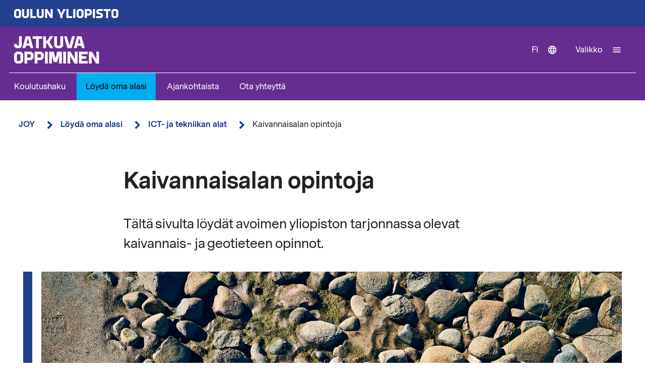

--- FILE ---
content_type: text/html; charset=UTF-8
request_url: https://joy.oulu.fi/fi/loyda-oma-alasi/ict-ja-tekniikan-alat/kaivannaisalan-opintoja
body_size: 10291
content:
<!DOCTYPE html>
<html lang="fi" dir="ltr" prefix="og: https://ogp.me/ns#">
  <head>
    <meta charset="utf-8" />
<script type="text/javascript" id="ConsentMode" src="/modules/contrib/cookieinformation/js/consent_mode_v2.init.js"></script>
<script>var _mtm = window._mtm = window._mtm || [];_mtm.push({"mtm.startTime": (new Date().getTime()), "event": "mtm.Start"});var d = document, g = d.createElement("script"), s = d.getElementsByTagName("script")[0];g.type = "text/javascript";g.async = true;g.src="https://matomo.oulu.fi/js/container_tVItobvv.js";s.parentNode.insertBefore(g, s);</script>
<meta name="description" content="Tältä sivulta löydät avoimen yliopiston tarjonnassa olevat kaivannais- ja geotieteen opinnot." />
<link rel="canonical" href="https://joy.oulu.fi/fi/loyda-oma-alasi/ict-ja-tekniikan-alat/kaivannaisalan-opintoja" />
<link rel="image_src" href="https://media-cdn.oulu.fi/styles/open_graph/s3/images/Kasvintunnistus_MTO0524_HiRes_1920x1080.jpg?itok=EGP54qdj" />
<meta property="og:title" content="Kaivannaisalan opintoja" />
<meta property="og:description" content="Tältä sivulta löydät avoimen yliopiston tarjonnassa olevat kaivannais- ja geotieteen opinnot." />
<meta property="og:image" content="https://media-cdn.oulu.fi/styles/open_graph/s3/images/Kasvintunnistus_MTO0524_HiRes_1920x1080.jpg?itok=EGP54qdj" />
<meta name="twitter:card" content="summary_large_image" />
<meta name="twitter:description" content="Tältä sivulta löydät avoimen yliopiston tarjonnassa olevat kaivannais- ja geotieteen opinnot." />
<meta name="twitter:title" content="Kaivannaisalan opintoja" />
<meta name="twitter:image" content="https://media-cdn.oulu.fi/styles/twitter_card/s3/images/Kasvintunnistus_MTO0524_HiRes_1920x1080.jpg?itok=9OpsY_dV" />
<link rel="apple-touch-icon" sizes="180x180" href="/sites/joy/files/favicons/apple-touch-icon.png"/>
<link rel="icon" type="image/png" sizes="32x32" href="/sites/joy/files/favicons/favicon-32x32.png"/>
<link rel="icon" type="image/png" sizes="16x16" href="/sites/joy/files/favicons/favicon-16x16.png"/>
<link rel="manifest" href="/sites/joy/files/favicons/site.webmanifest"/>
<meta name="msapplication-TileColor" content="#ffffff"/>
<meta name="theme-color" content="#ffffff"/>
<meta name="favicon-generator" content="Drupal responsive_favicons + realfavicongenerator.net" />
<meta name="Generator" content="Drupal 10 (https://www.drupal.org)" />
<meta name="MobileOptimized" content="width" />
<meta name="HandheldFriendly" content="true" />
<meta name="viewport" content="width=device-width, initial-scale=1.0" />
<script type="text/javascript" id="CookieConsent" src="https://policy.app.cookieinformation.com/uc.js" data-culture="fi" data-gcm-version="2.0"></script>
<link rel="alternate" hreflang="fi" href="https://joy.oulu.fi/fi/loyda-oma-alasi/ict-ja-tekniikan-alat/kaivannaisalan-opintoja" />
<script src="/sites/joy/files/google_tag/university_of_oulu/google_tag.script.js?t997h8" defer></script>

    <title>Kaivannaisalan opintoja | JOY</title>
    <link rel="stylesheet" media="all" href="/sites/joy/files/css/css_OsgYfEC2eslrCJ4Zeq2TW_khw7yHvUhtxu-xexWsAGc.css?delta=0&amp;language=fi&amp;theme=nextgen_joy&amp;include=eJyFitEKwyAMAH9IzCeViMFaYgzGdPXvxzbGoC97ObjjhK5ZSKBwT8hBProdfX2T4sAyUHeDPFyR469EF_XE1XbKYZBpF6snbY3E4eaxvfj3srm4Sgm2bFKDhEbhrPQweDO2np3pCTOgSRA" />
<link rel="stylesheet" media="all" href="/sites/joy/files/css/css_f4ABGDS8yhRChnL6glZR9j40bTzpUnyjvyUVRJs9AAE.css?delta=1&amp;language=fi&amp;theme=nextgen_joy&amp;include=eJyFitEKwyAMAH9IzCeViMFaYgzGdPXvxzbGoC97ObjjhK5ZSKBwT8hBProdfX2T4sAyUHeDPFyR469EF_XE1XbKYZBpF6snbY3E4eaxvfj3srm4Sgm2bFKDhEbhrPQweDO2np3pCTOgSRA" />

    
  </head>
  <body class="nextgen_joy logged-out">
    <section aria-label="Sisällön oikotiet">
      <a href="#main-content" class="visually-hidden focusable skip-link">Hyppää pääsisältöön</a>
    </section>
    <noscript><iframe src="https://www.googletagmanager.com/ns.html?id=GTM-T53ZXJCZ" height="0" width="0" style="display:none;visibility:hidden"></iframe></noscript>
    <div class="responsive-menu-page-wrapper">
  



  

<div class="topbar">
    <div class="topbar__inner">
          

  
<div  id="block-university-logo-link" class="university-topbar-logo block block--university-logo-link">
  
    
    <a href="https://www.oulu.fi/fi" class="university-topbar-logo__link" title="Oulun yliopiston etusivu">
    

<svg  class="university-topbar-logo__svg university-topbar-logo__svg--fi"
  
      aria-labelledby="title-oy-logo-fi"
    >
      <title id="title-oy-logo-fi">Oulun yliopiston etusivu</title>
      <use xlink:href="/themes/custom/nextgen/dist/icons.svg?20260122#oy-logo-fi"></use>
</svg>
  </a>
</div>

    </div>
</div>


<header class="header">
  <div class="header__inner">
                <div class="region region__header">
    

  
<div  id="block-nextgen-joy-branding" class="block block--nextgen-joy-branding">
  
    
                    
      <a href="/fi" class="logo__link" title="JOY front page">
      

<svg  class="logo__svg logo__svg--fi"
  
      aria-labelledby="title-joy-logo-fi"
    >
      <title id="title-joy-logo-fi">JOY-etusivu</title>
      <use xlink:href="/themes/custom/nextgen/dist/icons.svg?20260122#joy-logo-fi"></use>
</svg>
    </a>
  </div>
<a role="button" id="subsite-toggle" aria-label="Avaa mobiilivalikko." class="subsite-menu-toggle subsite-toggle-icon" title="JOY-valikko" href="#">
  

<svg  id="block-subsitemenutoggle" class="icon-menu"
  
    >
      <use xlink:href="/themes/custom/nextgen/dist/icons.svg?20260122#menu"></use>
</svg>
  

<svg  class="icon-menu-close"
  
    >
      <use xlink:href="/themes/custom/nextgen/dist/icons.svg?20260122#close"></use>
</svg>
</a>
<nav aria-labelledby="block-main-navigation-inline-joy-mobile-menu"  id="block-main-navigation-inline-joy-mobile">
            
          <h2 class="visually-hidden" id="block-main-navigation-inline-joy-mobile-menu">Alatunnisteen linkit 2</h2>
      

        
    
                          
        <ul  class="inline-menu">
                    
<li  class="inline-menu__item">
                    <a href="/fi/koulutushaku" class="inline-menu__link" data-drupal-link-system-path="node/13732">Koulutushaku</a>
          </li>
                  
<li  class="inline-menu__item inline-menu__item--active">
                    <a href="/fi/loyda-oma-alasi" class="inline-menu__link inline-menu__link--active" data-drupal-link-system-path="node/35709">Löydä oma alasi</a>
          </li>
                  
<li  class="inline-menu__item">
                    <a href="/fi/ajankohtaista" class="inline-menu__link" data-drupal-link-system-path="node/36093">Ajankohtaista</a>
          </li>
                  
<li  class="inline-menu__item">
                    <a href="/fi/ota-yhteytta" class="inline-menu__link" data-drupal-link-system-path="node/18653">Ota yhteyttä</a>
          </li>
              </ul>
  


  </nav>

  </div>

              <div class="header__toolbar">
        <div class="region region__header-toolbar">
    

  
<div  class="language-switcher-language-url block block--nextgen-joy-languageswitcher" id="block-nextgen-joy-languageswitcher" role="navigation">
  
    
      


  
<div id="dropdown-language" class="dropdown dropdown-language">
    <button class="dropdown-toggle" aria-haspopup="true" aria-expanded="false">
        <span class="visually-hidden">Vaihda kieltä: nykyinen kieli:</span>
        fi
        

<svg  class="icon-language-menu"
  
    >
      <use xlink:href="/themes/custom/nextgen/dist/icons.svg?20260122#web"></use>
</svg>
        

<svg  class="icon-language-menu-close"
  
    >
      <use xlink:href="/themes/custom/nextgen/dist/icons.svg?20260122#close"></use>
</svg>
    </button>
    <div class="dropdown-menu">
    <div class="dropdown-header">
        <div class="menu-header">
  
  <img 
     class="img"
            src="/themes/custom/nextgen/images/icons/src/pictogram.svg"
    data-src="/themes/custom/nextgen/images/icons/src/pictogram.svg"
          alt=""
          />
  Kieli
</div>    </div>
    <ul role="menu" aria-labelledby="dropdown-language"><li data-drupal-link-system-path="node/32522" class="en is-active" role="menuitem" aria-current="page"><a href="/en" class="language-link" lang="en" xml:lang="en" hreflang="en" data-drupal-link-system-path="&lt;front&gt;">In English</a></li><li data-drupal-link-system-path="node/32522" class="fi is-active" role="menuitem" aria-current="page"><a href="/fi/loyda-oma-alasi/ict-ja-tekniikan-alat/kaivannaisalan-opintoja" class="language-link is-active" lang="fi" xml:lang="fi" hreflang="fi" data-drupal-link-system-path="node/32522" aria-current="page">Suomeksi</a></li></ul>
    </div>
</div>

  </div>


  
<div  id="block-nextgen-joy-horizontalmenu" class="block block--nextgen-joy-horizontalmenu">
  
    
      <nav class="responsive-menu-block-wrapper" aria-label="Valikko">
  
              <ul id="horizontal-menu" class="horizontal-menu">
                    <li class="menu-item">
        <a href="https://www.oulu.fi/fi/hae">Opiskelijaksi</a>
              </li>
                <li class="menu-item">
        <a href="https://www.oulu.fi/fi/tutkimus">Tutkimus</a>
              </li>
                <li class="menu-item">
        <a href="https://www.oulu.fi/fi/yhteistyo">Yhteistyö</a>
              </li>
                <li class="menu-item">
        <a href="https://www.oulu.fi/fi/yliopisto">Yliopisto</a>
              </li>
                <li class="menu-item">
        <a href="https://www.oulu.fi/fi/opiskelijalle">Opiskelijalle</a>
              </li>
        </ul>
  


</nav>
  </div>


  
<div  id="block-nextgen-joy-responsivemenumobileicon" class="main-menu-toggle-block responsive-menu-toggle-wrapper responsive-menu-toggle block block--nextgen-joy-responsivemenumobileicon">
  
    
      <a id="menu-toggle-icon" class="toggle responsive-menu-toggle-icon" title="Oulun Yliopiston päävalikko" href="#off-canvas" role="button" aria-label="Avaa valikko" aria-expanded="false" aria-haspopup="true">
  <span class="label">Valikko</span>
  

<svg  class="icon-menu"
  
    >
      <use xlink:href="/themes/custom/nextgen/dist/icons.svg?20260122#menu"></use>
</svg>
  

<svg  class="icon-menu-close"
  
    >
      <use xlink:href="/themes/custom/nextgen/dist/icons.svg?20260122#close"></use>
</svg>
</a>

  </div>

  </div>

    </div>
      </div>
      <div class="menu-section-wrapper">
        <div class="region region__menu-section">
    <nav aria-labelledby="block-main-navigation-inline-joy-menu"  id="block-main-navigation-inline-joy">
            
          <h2 class="visually-hidden" id="block-main-navigation-inline-joy-menu">Alatunnisteen linkit 2</h2>
      

        
    
                          
        <ul  class="inline-menu">
                    
<li  class="inline-menu__item">
                    <a href="/fi/koulutushaku" class="inline-menu__link" data-drupal-link-system-path="node/13732">Koulutushaku</a>
          </li>
                  
<li  class="inline-menu__item inline-menu__item--active">
                    <a href="/fi/loyda-oma-alasi" class="inline-menu__link inline-menu__link--active" data-drupal-link-system-path="node/35709">Löydä oma alasi</a>
          </li>
                  
<li  class="inline-menu__item">
                    <a href="/fi/ajankohtaista" class="inline-menu__link" data-drupal-link-system-path="node/36093">Ajankohtaista</a>
          </li>
                  
<li  class="inline-menu__item">
                    <a href="/fi/ota-yhteytta" class="inline-menu__link" data-drupal-link-system-path="node/18653">Ota yhteyttä</a>
          </li>
              </ul>
  


  </nav>

  </div>

    </div>
  </header>

  <div id="pre-content">
          <div class="region region__pre-content">
    

  
<div  id="block-nextgen-joy-breadcrumb" class="block block--nextgen-joy-breadcrumb">
  
    
      
  <nav aria-label="Murupolku">
    <ol class="breadcrumb">
                <li class="breadcrumb__item ">
                  <a class="breadcrumb__link" href="/fi">JOY</a>
                          

<svg  class="chevron__icon"
      aria-hidden="true" role="img"
  
    >
      <use xlink:href="/themes/custom/nextgen/dist/icons.svg?20260122#chevron"></use>
</svg>
              </li>
                <li class="breadcrumb__item ">
                  <a class="breadcrumb__link" href="/fi/loyda-oma-alasi">Löydä oma alasi</a>
                          

<svg  class="chevron__icon"
      aria-hidden="true" role="img"
  
    >
      <use xlink:href="/themes/custom/nextgen/dist/icons.svg?20260122#chevron"></use>
</svg>
              </li>
                <li class="breadcrumb__item  breadcrumb__item--first-parent ">
                  <a class="breadcrumb__link" href="/fi/loyda-oma-alasi/ict-ja-tekniikan-alat">ICT- ja tekniikan alat</a>
                          

<svg  class="chevron__icon"
      aria-hidden="true" role="img"
  
    >
      <use xlink:href="/themes/custom/nextgen/dist/icons.svg?20260122#chevron"></use>
</svg>
              </li>
                <li class="breadcrumb__item ">
                  <span>Kaivannaisalan opintoja</span>
                      </li>
        </ol>
  </nav>

  </div>
<div data-drupal-messages-fallback class="hidden"></div>

  </div>

    </div>

<div  class="main">
  <a id="main-content" tabindex="-1"></a>
  
  <main  class="main-content">
          <div class="region region__content">
    
<article   class="node node--collection">
  <div>
        <div class="content-wrapper">
      
<h1  class="h1 h1--full">
      Kaivannaisalan opintoja
  </h1>

      





<div class="field-introductory-text field--type-string-long field--view-mode-full description">
        
            
                                                            Tältä sivulta löydät avoimen yliopiston tarjonnassa olevat kaivannais- ja geotieteen opinnot. 
                                    </div>


      <div class="main-image-wrapper">
      <div class="header-main-image">
      
  <img 
     class="field-media-image"
            src="https://media-cdn.oulu.fi/styles/main_image/s3/images/Kasvintunnistus_MTO0524_HiRes_1920x1080.jpg?itok=XLhkLDmb"
    data-src="https://media-cdn.oulu.fi/styles/main_image/s3/images/Kasvintunnistus_MTO0524_HiRes_1920x1080.jpg?itok=XLhkLDmb"
          alt="none"
          />
    </div>
      </div>

      





<div class="field-elements field--type-entity-reference-revisions field--view-mode-full">
        
        <div class="collection-paragraphs">
            
                                                <div class="paragraph-item paragraph--listings">
                                        

<div class="paragraph paragraph--type-listings paragraph--view-mode-default paragraph--type-listings--column-two">
      
<section class="grid--columns-2 view view-listings view-id-listings view-display-id-listing js-view-dom-id-3693b634e6e79577c8f5eec165660783420ee967cd4d7486e2d459a3e7d5d000">
    
        

    
    
    
                    
    </section>

  </div>

                                        </div>
                    
                                                <div class="paragraph-item paragraph--liftups">
                                        
<div class="paragraph paragraph--type-liftups paragraph--view-mode-default paragraph--type-liftups--teaser bg-oy-pink">
      <a  href=/fi/koulutushaku/geologian-peruskurssi-i-avoin-yo-1  class="teaser teaser--education-training teaser--education-training--type-course" lang=fi><article><div class="teaser__content"><div class="teaser__title"><h3  class="h3">
      Geologian peruskurssi I (AVOIN YO)
  </h3><div class="teaser__icon-wrapper"><svg  class="chevron__icon"
  
    ><use xlink:href="/themes/custom/nextgen/dist/icons.svg?20260122#chevron"></use></svg></div></div><div class="teaser__footer"><div class="teaser__footer-item"><em>
      5 op,        Lukuvuosi 2025-2026,               771113P
        </em></div><div class="teaser__footer-item"><strong>
              Jatkuva oppiminen,
              Avoin yliopisto-opetus
          </strong></div><div class="teaser__footer-item education-dates"><p>Toteutusaika: <time datetime="2025-09-05T12:00:00Z">05.09.2025</time>
 - <time datetime="2026-01-31T12:00:00Z">31.01.2026</time></p><p>Ilmoittautumisaika: <time datetime="2025-06-09T12:00:00Z">09.06.2025</time>
 - <time datetime="2025-08-28T12:00:00Z">28.08.2025</time></p></div><div class="teaser__footer-item"><div class="field-mode-of-delivery field--type-list-string field--view-mode-teaser"><div class="field__items"><div class="field__item ">
                                        Verkko-opinnot
                                        </div><div class="field__item ">
                                        Lähiopinnot
                                        </div></div></div>

    Koulutuksen järjestää Oulun yliopisto
  </div><div class="teaser__footer-item">
    Tällä kurssilla opit kertomaan maapallon kehityshistorian, rakenteen ja toiminnan pääkohdat.
  </div></div></div></article></a><a  href=/fi/koulutushaku/geologian-peruskurssi-ii-avoin-yo-1  class="teaser teaser--education-training teaser--education-training--type-course" lang=fi><article><div class="teaser__content"><div class="teaser__title"><h3  class="h3">
      Geologian peruskurssi II (AVOIN YO)
  </h3><div class="teaser__icon-wrapper"><svg  class="chevron__icon"
  
    ><use xlink:href="/themes/custom/nextgen/dist/icons.svg?20260122#chevron"></use></svg></div></div><div class="teaser__footer"><div class="teaser__footer-item"><em>
      5 op,        Lukuvuosi 2025-2026,               771114P
        </em></div><div class="teaser__footer-item"><strong>
              Jatkuva oppiminen,
              Avoin yliopisto-opetus
          </strong></div><div class="teaser__footer-item education-dates"><p>Toteutusaika: <time datetime="2025-10-30T12:00:00Z">30.10.2025</time>
 - <time datetime="2025-12-31T12:00:00Z">31.12.2025</time></p><p>Ilmoittautumisaika: <time datetime="2025-06-09T12:00:00Z">09.06.2025</time>
 - <time datetime="2025-10-21T12:00:00Z">21.10.2025</time></p></div><div class="teaser__footer-item"><div class="field-mode-of-delivery field--type-list-string field--view-mode-teaser"><div class="field__items"><div class="field__item ">
                                        Verkko-opinnot
                                        </div><div class="field__item ">
                                        Lähiopinnot
                                        </div></div></div>

    Koulutuksen järjestää Oulun yliopisto
  </div><div class="teaser__footer-item">
    Tällä kurssilla opit maaperägeologian peruskäsitteistöä
  </div></div></div></article></a><a  href=/fi/koulutushaku/johdatus-suomen-maaperageologiaan-ja-maaperan-raaka-ainevaroihin-avoin-yo-1  class="teaser teaser--education-training teaser--education-training--type-course" lang=fi><article><div class="teaser__content"><div class="teaser__title"><h3  class="h3">
      Johdatus Suomen maaperägeologiaan ja maaperän raaka-ainevaroihin (AVOIN YO)
  </h3><div class="teaser__icon-wrapper"><svg  class="chevron__icon"
  
    ><use xlink:href="/themes/custom/nextgen/dist/icons.svg?20260122#chevron"></use></svg></div></div><div class="teaser__footer"><div class="teaser__footer-item"><em>
      5 op,        Lukuvuosi 2025-2026,               771116P
        </em></div><div class="teaser__footer-item"><strong>
              Jatkuva oppiminen,
              Avoin yliopisto-opetus
          </strong></div><div class="teaser__footer-item education-dates"><p>Toteutusaika: <time datetime="2026-03-09T12:00:00Z">09.03.2026</time>
 - <time datetime="2026-05-17T12:00:00Z">17.05.2026</time></p><p>Ilmoittautumisaika: <time datetime="2025-11-19T12:00:00Z">19.11.2025</time>
 - <time datetime="2026-02-26T12:00:00Z">26.02.2026</time></p></div><div class="teaser__footer-item"><div class="field-mode-of-delivery field--type-list-string field--view-mode-teaser"><div class="field__items"><div class="field__item ">
                                        Lähiopinnot
                                        </div><div class="field__item ">
                                        Itsenäinen opiskelu
                                        </div></div></div>

    Koulutuksen järjestää Oulun yliopisto
  </div><div class="teaser__footer-item">
    Selvitä, mitkä ovat Suomen maaperän pääpiirteet!
  </div></div></div></article></a><a  href=/fi/koulutushaku/mineralogian-peruskurssi-avoin-yo-1  class="teaser teaser--education-training teaser--education-training--type-course" lang=fi><article><div class="teaser__content"><div class="teaser__title"><h3  class="h3">
      Mineralogian peruskurssi (AVOIN YO)
  </h3><div class="teaser__icon-wrapper"><svg  class="chevron__icon"
  
    ><use xlink:href="/themes/custom/nextgen/dist/icons.svg?20260122#chevron"></use></svg></div></div><div class="teaser__footer"><div class="teaser__footer-item"><em>
      5 op,        Lukuvuosi 2025-2026,               771117P
        </em></div><div class="teaser__footer-item"><strong>
              Jatkuva oppiminen,
              Avoin yliopisto-opetus
          </strong></div><div class="teaser__footer-item education-dates"><p>Toteutusaika: <time datetime="2025-09-05T12:00:00Z">05.09.2025</time>
 - <time datetime="2025-12-31T12:00:00Z">31.12.2025</time></p><p>Ilmoittautumisaika: <time datetime="2025-06-09T12:00:00Z">09.06.2025</time>
 - <time datetime="2025-08-28T12:00:00Z">28.08.2025</time></p></div><div class="teaser__footer-item"><div class="field-mode-of-delivery field--type-list-string field--view-mode-teaser"><div class="field__items"><div class="field__item ">
                                        Lähiopinnot
                                        </div></div></div>

    Koulutuksen järjestää Oulun yliopisto
  </div><div class="teaser__footer-item">
    Kurssi on tarkoitettu geotieteiden ja muiden aineiden opiskelijoille yleiseksi johdannoksi tieteenalaan, jota kutsutaan mineralogiaksi.
  </div></div></div></article></a><a  href=/fi/koulutushaku/johdatus-kiintean-maan-geofysiikkaan-avoin-yo-1  class="teaser teaser--education-training teaser--education-training--type-course" lang=fi><article><div class="teaser__content"><div class="teaser__title"><h3  class="h3">
      Johdatus kiinteän maan geofysiikkaan (AVOIN YO)
  </h3><div class="teaser__icon-wrapper"><svg  class="chevron__icon"
  
    ><use xlink:href="/themes/custom/nextgen/dist/icons.svg?20260122#chevron"></use></svg></div></div><div class="teaser__footer"><div class="teaser__footer-item"><em>
      5 op,        Lukuvuosi 2025-2026,               491102P
        </em></div><div class="teaser__footer-item"><strong>
              Jatkuva oppiminen,
              Avoin yliopisto-opetus
          </strong></div><div class="teaser__footer-item education-dates"><p>Toteutusaika: <time datetime="2026-01-09T12:00:00Z">09.01.2026</time>
 - <time datetime="2026-04-30T12:00:00Z">30.04.2026</time></p><p>Ilmoittautumisaika: <time datetime="2025-11-19T12:00:00Z">19.11.2025</time>
 - <time datetime="2025-12-18T12:00:00Z">18.12.2025</time></p></div><div class="teaser__footer-item"><div class="field-mode-of-delivery field--type-list-string field--view-mode-teaser"><div class="field__items"><div class="field__item ">
                                        Verkko-opinnot
                                        </div></div></div>

    Koulutuksen järjestää Oulun yliopisto
  </div><div class="teaser__footer-item">
    Opintojakso antaa kattavan yleiskuvan maapallon sisäisstä rakenteesta ja prosesseista sekä näiden tutkimiseen käytettävistä geofysikaalisista tutkimusmenetelmistä. 
  </div></div></div></article></a><a  href=/fi/koulutushaku/johdatus-kaivannaisalaan-avoin-yo-1  class="teaser teaser--education-training teaser--education-training--type-course" lang=fi><article><div class="teaser__content"><div class="teaser__title"><h3  class="h3">
      Johdatus kaivannaisalaan (AVOIN YO)
  </h3><div class="teaser__icon-wrapper"><svg  class="chevron__icon"
  
    ><use xlink:href="/themes/custom/nextgen/dist/icons.svg?20260122#chevron"></use></svg></div></div><div class="teaser__footer"><div class="teaser__footer-item"><em>
      5 op,        Lukuvuosi 2025-2026,               491101P
        </em></div><div class="teaser__footer-item"><strong>
              Jatkuva oppiminen,
              Avoin yliopisto-opetus
          </strong></div><div class="teaser__footer-item education-dates"><p>Toteutusaika: <time datetime="2025-09-08T12:00:00Z">08.09.2025</time>
 - <time datetime="2025-10-31T12:00:00Z">31.10.2025</time></p><p>Ilmoittautumisaika: <time datetime="2025-06-09T12:00:00Z">09.06.2025</time>
 - <time datetime="2025-09-04T12:00:00Z">04.09.2025</time></p></div><div class="teaser__footer-item"><div class="field-mode-of-delivery field--type-list-string field--view-mode-teaser"><div class="field__items"><div class="field__item ">
                                        Lähiopinnot
                                        </div></div></div>

    Koulutuksen järjestää Oulun yliopisto
  </div><div class="teaser__footer-item">
    Tällä johdantokurssilla opit kaivoksen perustamisen eri vaiheet malminetsinnästä valmiiseen rikasteeseen saakka. Lisäksi kurssilla käsitellään kaivostoiminnan taloudellisia, sosiaalisia sekä ympäristöön liittyviä näkökulmia.
  </div></div></div></article></a><a  href=/fi/koulutushaku/kaivostekniikan-perusta-avoin-yo-1  class="teaser teaser--education-training teaser--education-training--type-course" lang=fi><article><div class="teaser__content"><div class="teaser__title"><h3  class="h3">
      Kaivostekniikan perusta (AVOIN YO)
  </h3><div class="teaser__icon-wrapper"><svg  class="chevron__icon"
  
    ><use xlink:href="/themes/custom/nextgen/dist/icons.svg?20260122#chevron"></use></svg></div></div><div class="teaser__footer"><div class="teaser__footer-item"><em>
      5 op,        Lukuvuosi 2025-2026,               492601A
        </em></div><div class="teaser__footer-item"><strong>
              Jatkuva oppiminen,
              Avoin yliopisto-opetus
          </strong></div><div class="teaser__footer-item education-dates"><p>Toteutusaika: <time datetime="2025-09-08T12:00:00Z">08.09.2025</time>
 - <time datetime="2025-12-31T12:00:00Z">31.12.2025</time></p><p>Ilmoittautumisaika: <time datetime="2025-06-09T12:00:00Z">09.06.2025</time>
 - <time datetime="2025-09-04T12:00:00Z">04.09.2025</time></p></div><div class="teaser__footer-item"><div class="field-mode-of-delivery field--type-list-string field--view-mode-teaser"><div class="field__items"><div class="field__item ">
                                        Itsenäinen opiskelu
                                        </div></div></div>

    Koulutuksen järjestää Oulun yliopisto
  </div><div class="teaser__footer-item">
    Tällä kurssilla opit kaivostekniikan perusteet, kuten yleisimmät kivenlouhinta- ja kaivossuunnittelun menetelmät
  </div></div></div></article></a><a  href=/fi/koulutushaku/rikastustekniikan-perusta-avoin-yo-1  class="teaser teaser--education-training teaser--education-training--type-course" lang=fi><article><div class="teaser__content"><div class="teaser__title"><h3  class="h3">
      Rikastustekniikan perusta (AVOIN YO)
  </h3><div class="teaser__icon-wrapper"><svg  class="chevron__icon"
  
    ><use xlink:href="/themes/custom/nextgen/dist/icons.svg?20260122#chevron"></use></svg></div></div><div class="teaser__footer"><div class="teaser__footer-item"><em>
      5 op,        Lukuvuosi 2025-2026,               493300A
        </em></div><div class="teaser__footer-item"><strong>
              Jatkuva oppiminen,
              Avoin yliopisto-opetus
          </strong></div><div class="teaser__footer-item education-dates"><p>Toteutusaika: <time datetime="2026-01-08T12:00:00Z">08.01.2026</time>
 - <time datetime="2026-03-08T12:00:00Z">08.03.2026</time></p><p>Ilmoittautumisaika: <time datetime="2025-11-19T12:00:00Z">19.11.2025</time>
 - <time datetime="2025-12-18T12:00:00Z">18.12.2025</time></p></div><div class="teaser__footer-item"><div class="field-mode-of-delivery field--type-list-string field--view-mode-teaser"><div class="field__items"><div class="field__item ">
                                        Lähiopinnot
                                        </div></div></div>

    Koulutuksen järjestää Oulun yliopisto
  </div><div class="teaser__footer-item">
    Tällä kurssilla opit mm. mineraalien rikastukseen liittyvistä keskeisistä yksikköprosesseista sekä prosessin kehittämiseen liittyvistä kemiallisista ja mineralogisista tekijöistä.
  </div></div></div></article></a><a  href=/fi/koulutushaku/johdatus-suomen-kallioperageologiaan-ja-malmigeologiaan-avoin-yo-1  class="teaser teaser--education-training teaser--education-training--type-course" lang=fi><article><div class="teaser__content"><div class="teaser__title"><h3  class="h3">
      Johdatus Suomen kallioperägeologiaan ja malmigeologiaan (AVOIN YO)
  </h3><div class="teaser__icon-wrapper"><svg  class="chevron__icon"
  
    ><use xlink:href="/themes/custom/nextgen/dist/icons.svg?20260122#chevron"></use></svg></div></div><div class="teaser__footer"><div class="teaser__footer-item"><em>
      5 op,        Lukuvuosi 2025-2026,               771115P
        </em></div><div class="teaser__footer-item"><strong>
              Jatkuva oppiminen,
              Avoin yliopisto-opetus
          </strong></div><div class="teaser__footer-item education-dates"><p>Toteutusaika: <time datetime="2026-01-12T12:00:00Z">12.01.2026</time>
 - <time datetime="2026-03-08T12:00:00Z">08.03.2026</time></p><p>Ilmoittautumisaika: <time datetime="2025-11-19T12:00:00Z">19.11.2025</time>
 - <time datetime="2026-01-08T12:00:00Z">08.01.2026</time></p></div><div class="teaser__footer-item"><div class="field-mode-of-delivery field--type-list-string field--view-mode-teaser"><div class="field__items"><div class="field__item ">
                                        Lähiopinnot
                                        </div><div class="field__item ">
                                        Itsenäinen opiskelu
                                        </div></div></div>

    Koulutuksen järjestää Oulun yliopisto
  </div><div class="teaser__footer-item">
    Tällä kurssilla opit mm. Suomen kallioperän pääyksiköt
  </div></div></div></article></a>
  </div>

                                        </div>
                            </div>
    </div>

    </div>
  </div>
</article>

  </div>

    </main>

</div>


<footer class="footer">
    <div class="footer__inner">
      <div class="grid grid--columns-4">
                <div class="grid__item">
                      <div class="region region__footer-first">
    

  
<div  id="block-nextgen-joy-footerlogo" class="block block--nextgen-joy-footerlogo">
  
    
      






<div class="body field--type-text-with-summary field--view-mode- text-long">
        
            
                                                            <div class="footer__branding">
<a class="link" href="https://joy.oulu.fi/fi" title="JOY etusivu">
<svg xmlns="http://www.w3.org/2000/svg" width="430" height="250" viewBox="0 0 430 250" fill="none"><path fill="#FFF200" d="m336.411 33-69.48 69.481 13.775 13.775 69.48-69.48L336.411 33ZM223.766.31h-19.481v98.26h19.481V.31ZM92.634 33.014 78.859 46.789l69.48 69.48 13.775-13.775-69.48-69.48Z"/><path fill="#fff" d="m168.899 199.747-1.102 1.101v12.215l1.07 1.102h5.19l1.101-1.102v-12.215l-1.101-1.101h-5.158Zm-2.431 19.721-4.563-4.563v-15.899l4.563-4.563h10.007l4.563 4.563v15.899l-4.563 4.563h-10.007ZM203.114 194.443v20.462l-4.563 4.563h-10.007l-4.563-4.563v-20.462h5.886v18.62l1.07 1.108h5.19l1.101-1.108v-18.62h5.886ZM212.316 194.443v19.728h10.304v5.297h-16.196v-25.025h5.892ZM243.956 194.443v20.462l-4.564 4.563h-10.006l-4.563-4.563v-20.462h5.886v18.62l1.069 1.108h5.19l1.102-1.108v-18.62h5.886ZM253.152 219.468h-5.886v-25.025h6.405l9.418 15.791-.367-15.791h5.886v25.025h-6.399l-9.424-15.784.367 15.784ZM145.829 242.171v7.69h-6.259v-7.69l-9.197-17.329h6.659l5.595 11.588h.145l5.595-11.588h6.658l-9.196 17.329ZM162.386 224.842v19.721h10.304v5.298H156.5v-25.019h5.886ZM181.146 224.842h-5.886v25.025h5.886v-25.025ZM191.449 230.139l-1.101 1.102v12.215l1.07 1.101h5.19l1.101-1.101v-12.215l-1.101-1.102h-5.159Zm-2.424 19.722-4.563-4.564v-15.898l4.563-4.564h10.007l4.563 4.564v15.898l-4.563 4.564h-10.007ZM212.791 230.139v7.177h6.291l1.07-1.107v-4.968l-1.101-1.102h-6.26Zm-5.886 19.722v-25.026h14.57l4.563 4.564v8.645l-4.563 4.564h-8.684v7.246h-5.886v.007ZM234.867 224.842h-5.886v25.025h5.886v-25.025ZM256.025 230.139h-10.892l-1.101 1.108v2.354l9.898 2.722 2.614 3.126v5.848l-4.563 4.564h-14.354v-5.298h11.924l1.101-1.101v-2.354l-9.899-2.728-2.607-3.127v-5.848l4.563-4.563h13.316v5.297ZM257.829 224.842h19.867v5.297h-6.987v19.722h-5.893v-19.722h-6.987v-5.297ZM286.525 230.139l-1.101 1.102v12.215l1.07 1.101h5.19l1.101-1.101v-12.215l-1.101-1.102h-5.159Zm-2.424 19.722-4.563-4.564v-15.898l4.563-4.564h10.007l4.563 4.564v15.898l-4.563 4.564h-10.007ZM408.943 154.272l11.886 19.918h8.076v-31.57h-7.43l.462 19.918-11.886-19.918h-8.076v31.57h7.43l-.462-19.918Zm-33.525-11.652v31.57h23.209v-6.684h-15.785v-5.987h12.069v-6.684h-12.069v-5.525h15.785v-6.683h-23.209v-.007Zm-23.855 11.652 11.886 19.918h8.076v-31.57h-7.43l.462 19.918-11.886-19.918h-8.076v31.57h7.43l-.462-19.918Zm-18.19 19.918h7.431v-31.57h-7.431v31.57Zm-16.386-3.671 5.064-17.829v21.494h7.43v-31.57h-12.443l-4.506 17.968-4.5-17.968h-12.443v31.57h7.43V152.69l5.057 17.829h8.911Zm-32.633 3.671h7.431v-31.57h-7.431v31.57Zm-11.974-24.886 1.392 1.392v6.266l-1.348 1.392h-7.937v-9.05h7.893Zm-7.893 24.886v-9.146h10.956l5.753-5.759v-10.912l-5.753-5.759h-18.386v31.57h7.43v.006Zm-19.405-24.886 1.393 1.392v6.266l-1.348 1.392h-7.937v-9.05h7.892Zm-7.892 24.886v-9.146h10.956l5.759-5.759v-10.912l-5.759-5.759h-18.387v31.57h7.431v.006Zm-19.785-24.886 1.392 1.392v15.412l-1.392 1.392h-6.544l-1.348-1.392v-15.412l1.392-1.392h6.5Zm3.063 24.886 5.76-5.76v-20.057l-5.76-5.759h-12.626l-5.76 5.759v20.057l5.76 5.76h12.626Zm-46.702-24.886h.652l3.247 12.209h-7.197l3.298-12.209Zm-14.203 24.886h7.519l1.715-6.5h10.538l1.766 6.5h7.519l-8.588-31.57h-11.886l-8.589 31.57h.006Zm2.861-31.57h-7.519l-6.918 24.886h-.183l-6.918-24.886h-7.519l8.823 31.57h11.418l8.822-31.57h-.006Zm-38.759 0v23.494l-1.393 1.392h-6.544l-1.348-1.392V142.62h-7.431v25.81l5.754 5.76h12.626l5.76-5.76v-25.81h-7.431.007Zm-29.032 15.323 9.702-15.323h-8.772l-7.335 11.975h-3.063V142.62h-7.43v31.57h7.43v-12.766h3.107l7.798 12.766h8.772l-10.215-16.247h.006Zm-44.886-8.639h8.823v24.886H66v-24.886h8.823v-6.684h-25.07v6.684h-.006Zm-13.196 0h.651l3.247 12.209h-7.196l3.298-12.209ZM22.348 174.19h7.52l1.714-6.5H42.12l1.766 6.5h7.52l-8.59-31.57H30.93l-8.588 31.57h.006Zm-1.785-31.57h-7.43v23.956l-.88.93H8.45l-.88-.93v-3.525H.14v6.316l4.83 4.829H15.74l4.83-4.829v-26.74l-.007-.007Z"/></svg>
</a>
</div>
                                    </div>

  </div>

  </div>

              </div>
        <div class="grid__item">
                      <div class="region region__footer-second">
    

  
<div  id="block-nextgen-joy-footerpostaladdress" class="block block--nextgen-joy-footerpostaladdress">
  
    
      






<div class="body field--type-text-with-summary field--view-mode- text-long">
        
            
                                                            <h2>Postiosoite</h2>
<p>PL 8000<br><br>
FI-90014 Oulun yliopisto<br><br>
oulun.yliopisto(at)oulu.fi<br><br>
Puh. +358 294 48 0000</p>

                                    </div>

  </div>


  
<div  id="block-nextgen-joy-footervisitingaddress" class="block block--nextgen-joy-footervisitingaddress">
  
    
      






<div class="body field--type-text-with-summary field--view-mode- text-long">
        
            
                                                            <div class="col-sm-6 col-md-3">
<h2>Käyntiosoite</h2>
<p>Pentti Kaiteran katu 1<br>Linnanmaa</p>
</div>


                                    </div>

  </div>

  </div>

              </div>
        <div class="grid__item">
                        </div>
        <div class="grid__item">
                      <div class="region region__footer-fourth">
    <nav aria-labelledby="block-nextgen-joy-footer-menu-menu"  id="block-nextgen-joy-footer-menu">
            
          <h2 class="visually-hidden" id="block-nextgen-joy-footer-menu-menu">Alatunnisteen linkit 2</h2>
      

        

    
                          
        <ul  class="footer__menu">
                    
<li  class="menu__item">
                    <a href="https://www.oulu.fi/fi/saavutettavuusseloste-oulu.fi" class="menu__link">Saavutettavuusseloste</a>
          </li>
                  
<li  class="menu__item">
                    <a href="https://www.oulu.fi/fi/tietosuojailmoitus" class="menu__link">Tietosuojailmoitus</a>
          </li>
                  
<li  class="menu__item">
                    <span class="footer__cookie-settings-button menu__link" target="_self" id="cookie-Renew" role="button" tabindex="0">Evästeasetukset</span>
          </li>
                  
<li  class="menu__item">
                    <a href="https://www.oulu.fi/fi/asiakirjajulkisuuskuvaus" class="menu__link">Asiakirjajulkisuuskuvaus</a>
          </li>
                  
<li  class="menu__item">
                    <a href="https://www.oulu.fi/fi/yliopisto/kampukset" class="menu__link">Kampukset</a>
          </li>
                  
<li  class="menu__item">
                    <a href="https://www.oulu.fi/en/university/campuses/procedures-cases-accident-or-danger" class="menu__link">Toimintaohjeet onnettomuus- ja vaaratilanteissa</a>
          </li>
                  
<li  class="menu__item">
                    <a href="https://www.oulu.fi/fi/oulun-kaupunki" class="menu__link">Oulun kaupunki</a>
          </li>
              </ul>
  


  </nav>

  </div>

              </div>
      </div>
                  <div class="region region__footer-bottom footer__bottom">
    

  
<div  id="block-nextgen-joy-footersocialmedia" class="block--social-media-icons block block--nextgen-joy-footersocialmedia">
  
    
      






<div class="body field--type-text-with-summary field--view-mode- text-long">
        
            
                                                            <a class="footer-some-icon" href="https://www.facebook.com/unioulu">
<svg xmlns="http://www.w3.org/2000/svg" aria-labelledby="facebook-icon" width="36" height="36" viewBox="0 0 20 19.92"><title id="facebook-icon">Facebook</title><path d="M10 0C4.5 0 0 4.49 0 10.02c0 5 3.66 9.15 8.44 9.9v-7H5.9v-2.9h2.54V7.81c0-2.51 1.49-3.89 3.78-3.89 1.09 0 2.23.19 2.23.19v2.47h-1.26c-1.24 0-1.63.77-1.63 1.56v1.88h2.78l-.45 2.9h-2.33v7a10 10 0 0 0 8.44-9.9C20 4.49 15.5 0 10 0z"></path></svg>
</a>

<a class="footer-some-icon" href="https://instagram.com/unioulu">
<svg xmlns="http://www.w3.org/2000/svg" width="36" height="36" viewBox="0 0 20 20" aria-labelledby="instagram-icon"><title id="instagram-icon">Instagram</title><path d="M5.8 0h8.4C17.4 0 20 2.6 20 5.8v8.4a5.8 5.8 0 0 1-5.8 5.8H5.8C2.6 20 0 17.4 0 14.2V5.8A5.8 5.8 0 0 1 5.8 0m-.2 2A3.6 3.6 0 0 0 2 5.6v8.8C2 16.39 3.61 18 5.6 18h8.8a3.6 3.6 0 0 0 3.6-3.6V5.6C18 3.61 16.39 2 14.4 2H5.6m9.65 1.5a1.25 1.25 0 1 1 0 2.5 1.25 1.25 0 0 1 0-2.5M10 5a5 5 0 1 1 0 10 5 5 0 0 1 0-10m0 2a3 3 0 1 0 0 6 3 3 0 0 0 0-6z"></path></svg></a>

<a class="footer-some-icon" href="https://www.youtube.com/user/UniversityOfOulu">
<svg xmlns="http://www.w3.org/2000/svg" width="36" height="36" viewBox="0 0 20 14" aria-labelledby="youtube-icon"><title id="youtube-icon">Youtube</title><path d="m8 10 5.19-3L8 4v6m11.56-7.83c.13.47.22 1.1.28 1.9.07.8.1 1.49.1 2.09L20 7c0 2.19-.16 3.8-.44 4.83-.25.9-.83 1.48-1.73 1.73-.47.13-1.33.22-2.65.28-1.3.07-2.49.1-3.59.1L10 14c-4.19 0-6.8-.16-7.83-.44-.9-.25-1.48-.83-1.73-1.73-.13-.47-.22-1.1-.28-1.9-.07-.8-.1-1.49-.1-2.09L0 7c0-2.19.16-3.8.44-4.83.25-.9.83-1.48 1.73-1.73C2.64.31 3.5.22 4.82.16c1.3-.07 2.49-.1 3.59-.1L10 0c4.19 0 6.8.16 7.83.44.9.25 1.48.83 1.73 1.73z"></path></svg>
</a>

<a class="footer-some-icon" href="https://www.linkedin.com/company/university-of-oulu">
<svg xmlns="http://www.w3.org/2000/svg" width="36" height="36" viewBox="0 0 18 18" aria-labelledby="linkedin-icon"><title id="linkedin-icon">LinkedIn</title>
<path d="M16 0a2 2 0 0 1 2 2v14a2 2 0 0 1-2 2H2a2 2 0 0 1-2-2V2a2 2 0 0 1 2-2h14m-.5 15.5v-5.3c0-1.8-1.46-3.26-3.26-3.26-.85 0-1.84.52-2.32 1.3V7.13H7.13v8.37h2.79v-4.93c0-.77.62-1.4 1.39-1.4a1.4 1.4 0 0 1 1.4 1.4v4.93h2.79M3.88 5.56a1.686 1.686 0 0 0 0-3.37 1.69 1.69 0 0 0-1.69 1.69c0 .93.76 1.68 1.69 1.68m1.39 9.94V7.13H2.5v8.37h2.77z"></path></svg>
</a>

<a class="footer-some-icon" href="https://bsky.app/profile/oulu.fi">
<svg aria-labelledby="bluesky-icon" viewBox="0 0 512 453" xmlns="http://www.w3.org/2000/svg"><title id="bluesky-icon">Bluesky</title>
<path d="M110.984 30.4413C169.68 74.6573 232.824 164.297 256 212.401V339.457C256 336.753 254.96 339.809 252.72 346.393C240.624 382.041 193.376 521.169 85.336 409.945C28.448 351.385 54.784 292.825 158.336 275.145C99.096 285.257 32.496 268.545 14.224 203.025C8.96 184.177 0 68.0813 0 52.4013C0 -26.1427 68.632 -1.45471 110.984 30.4413ZM401.016 30.4413C342.32 74.6573 279.176 164.297 256 212.401V339.457C256 336.753 257.04 339.809 259.28 346.393C271.376 382.041 318.624 521.169 426.664 409.945C483.552 351.385 457.216 292.825 353.664 275.145C412.904 285.257 479.504 268.545 497.776 203.025C503.04 184.177 512 68.0813 512 52.4013C512 -26.1427 443.376 -1.45471 401.016 30.4413Z"/>
</svg>
</a>

                                    </div>

  </div>


  
<div  id="block-nextgen-joy-footerlogos" class="block block--nextgen-joy-footerlogos">
  
    
      






<div class="body field--type-text-with-summary field--view-mode- text-long">
        
            
                                                            <a href="https://karvi.fi/korkeakoulutus/korkeakoulujen-auditointirekisteri/" target="_blank"><img src="/themes/custom/nextgen/images/certificate-karvi-audited-white.png" alt="Karvi auditoitu - Korkeakoulujen auditointirekisterin etusivu"></a> <img src="/themes/custom/nextgen/images/certificate-hrex.png" alt="HR Excellence in Research">
                                    </div>

  </div>

  </div>

          </div>
  </footer>

</div>
    <div class="off-canvas-wrapper"><div id="off-canvas">

              <ul>
                      <li class="menu-item--ca91061b-5fe5-48e8-820a-c502ec303f00 menu-name--university-menu" >
              <a href="https://www.oulu.fi/fi/hae">Opiskelijaksi</a>
              </li>
                  <li class="menu-item--ee350886-325f-4502-a442-f29f0300f3e9 menu-name--university-menu" >
              <a href="https://www.oulu.fi/fi/tutkimus">Tutkimus</a>
              </li>
                  <li class="menu-item--fa31457e-95ba-4247-b4e0-5974ce50e374 menu-name--university-menu" >
              <a href="https://www.oulu.fi/fi/yhteistyo">Yhteistyö</a>
              </li>
                  <li class="menu-item--_c6c87d4-8f6c-48f0-8fe5-d2fefc7f177e menu-name--university-menu" >
              <a href="https://www.oulu.fi/fi/yliopisto">Yliopisto</a>
              </li>
                  <li class="menu-item--_b513c69-f4b2-4507-b1e7-339f06534a34 menu-name--university-menu" >
              <a href="https://www.oulu.fi/fi/opiskelijalle">Opiskelijalle</a>
              </li>
        </ul>
  

</div></div>
    <button id="back-to-top" class="back-to-top">
      <span class="visually-hidden">Takaisin sivun yläosaan</span>
    </button>
    <script type="application/json" data-drupal-selector="drupal-settings-json">{"path":{"baseUrl":"\/","pathPrefix":"fi\/","currentPath":"node\/32522","currentPathIsAdmin":false,"isFront":false,"currentLanguage":"fi"},"pluralDelimiter":"\u0003","suppressDeprecationErrors":true,"responsive_menu":{"position":"right","theme":"theme-light","pagedim":"pagedim","modifyViewport":false,"use_bootstrap":false,"breakpoint":"all and (min-width: 25em)","drag":false,"mediaQuery":"all and (min-width: 25em)","custom":{"options":{"navbar":{"title":"\u003Cdiv class=\u0022dropdown-header\u0022\u003E\u003Cdiv class=\u0022menu-header\u0022\u003E\u003Cimg class=\u0022js-toggle-menu img img--\u0022 src=\u0022\/themes\/custom\/nextgen\/images\/icons\/src\/pictogram.svg\u0022 data-src=\u0022\/themes\/custom\/nextgen\/images\/icons\/src\/pictogram.svg\u0022 aria-hidden=\u0022true\u0022 alt=\u0022\u0022\u003EValikko\u003C\/div\u003E\u003C\/div\u003E"}},"config":{"classNames":{"selected":"active-trail"},"screenReader":{"text":{"closeMenu":"Sulje valikko","closeSubmenu":"Sulje alavalikko","openSubmenu":"Avaa alavalikko","toggleSubmenu":"Toggle submenu"}}}}},"cookieinformation":{"block_iframes_category":"marketing","block_iframes_category_label":"Markkinointi"},"icon_select":{"icon_select_url":"\/sites\/joy\/files\/icons\/icon_select_map.svg?hash=7e04f22199046f802a938cc2c5ab523d"},"user":{"uid":0,"permissionsHash":"42eeee5c6c5b8c09dd5468d45a83013acfe9e78eaef7e8dab17d7b35a346d3e8"}}</script>
<script src="/sites/joy/files/js/js_mp3GavyBMvF5RyigblUY_Nom_aq6mgxXd0N9M3vwrgU.js?scope=footer&amp;delta=0&amp;language=fi&amp;theme=nextgen_joy&amp;include=[base64]"></script>
<script src="/themes/custom/nextgen/components/js/svgxuse.min.js?v=1.0.0" defer></script>
<script src="/sites/joy/files/js/js_cfOt22iVBgXYiv5dIKcDhoieoXGseYDUX97eC9WNzSY.js?scope=footer&amp;delta=2&amp;language=fi&amp;theme=nextgen_joy&amp;include=[base64]"></script>

  </body>
</html>


--- FILE ---
content_type: text/css
request_url: https://joy.oulu.fi/sites/joy/files/css/css_f4ABGDS8yhRChnL6glZR9j40bTzpUnyjvyUVRJs9AAE.css?delta=1&language=fi&theme=nextgen_joy&include=eJyFitEKwyAMAH9IzCeViMFaYgzGdPXvxzbGoC97ObjjhK5ZSKBwT8hBProdfX2T4sAyUHeDPFyR469EF_XE1XbKYZBpF6snbY3E4eaxvfj3srm4Sgm2bFKDhEbhrPQweDO2np3pCTOgSRA
body_size: 39135
content:
/* @license GPL-2.0-or-later https://www.drupal.org/licensing/faq */
html{line-height:1.15;-webkit-text-size-adjust:100%;}body{margin:0;}main{display:block;}h1{font-size:2em;margin:0.67em 0;}hr{box-sizing:content-box;height:0;overflow:visible;}pre{font-family:monospace,monospace;font-size:1em;}a{background-color:transparent;}abbr[title]{border-bottom:none;text-decoration:underline;text-decoration:underline dotted;}b,strong{font-weight:bolder;}code,kbd,samp{font-family:monospace,monospace;font-size:1em;}small{font-size:80%;}sub,sup{font-size:75%;line-height:0;position:relative;vertical-align:baseline;}sub{bottom:-0.25em;}sup{top:-0.5em;}img{border-style:none;}button,input,optgroup,select,textarea{font-family:inherit;font-size:100%;line-height:1.15;margin:0;}button,input{overflow:visible;}button,select{text-transform:none;}button,[type="button"],[type="reset"],[type="submit"]{-webkit-appearance:button;}button::-moz-focus-inner,[type="button"]::-moz-focus-inner,[type="reset"]::-moz-focus-inner,[type="submit"]::-moz-focus-inner{border-style:none;padding:0;}button:-moz-focusring,[type="button"]:-moz-focusring,[type="reset"]:-moz-focusring,[type="submit"]:-moz-focusring{outline:1px dotted ButtonText;}fieldset{padding:0.35em 0.75em 0.625em;}legend{box-sizing:border-box;color:inherit;display:table;max-width:100%;padding:0;white-space:normal;}progress{vertical-align:baseline;}textarea{overflow:auto;}[type="checkbox"],[type="radio"]{box-sizing:border-box;padding:0;}[type="number"]::-webkit-inner-spin-button,[type="number"]::-webkit-outer-spin-button{height:auto;}[type="search"]{-webkit-appearance:textfield;outline-offset:-2px;}[type="search"]::-webkit-search-decoration{-webkit-appearance:none;}::-webkit-file-upload-button{-webkit-appearance:button;font:inherit;}details{display:block;}summary{display:list-item;}template{display:none;}[hidden]{display:none;}.animate-fade{transition:opacity .3s ease-out}.animate-fade:hover{opacity:.75}.animate-move>.demo-shape{transition:all .8s ease-in-out}.demo-animate{background-color:#bcbdc0;border-radius:1rem;cursor:pointer;padding:1rem;text-align:center}.demo-animate span{display:block;margin:.25rem}@font-face{font-family:Oulu-Brooklyn-Bold;font-weight:normal;src:url(/themes/custom/nextgen/fonts/Oulu-Brooklyn-Bold.otf) format("opentype")}@font-face{font-family:MessinaSerif;font-stretch:normal;font-style:normal;font-weight:400;src:url(/themes/custom/nextgen/fonts/ggg-Regular_gdi.eot);src:url(/themes/custom/nextgen/fonts/ggg-Regular_gdi.eot#iefix) format("embedded-opentype"),url(/themes/custom/nextgen/fonts/ggg-Regular_gdi.woff) format("woff"),url(/themes/custom/nextgen/fonts/ggg-Regular_gdi.svg#ggg-Regular) format("svg");unicode-range:U+000D-FB04}@font-face{font-family:MessinaSans;font-stretch:normal;font-style:normal;font-weight:400;src:url(/themes/custom/nextgen/fonts/fff-Regular_gdi.eot);src:url(/themes/custom/nextgen/fonts/fff-Regular_gdi.eot#iefix) format("embedded-opentype"),url(/themes/custom/nextgen/fonts/fff-Regular_gdi.woff) format("woff"),url(/themes/custom/nextgen/fonts/fff-Regular_gdi.svg#fff-Regular) format("svg");unicode-range:U+000D-FB04}@font-face{font-family:MessinaSans;font-stretch:normal;font-style:normal;font-weight:500;src:url(/themes/custom/nextgen/fonts/fff-Bold_gdi.eot);src:url(/themes/custom/nextgen/fonts/fff-Bold_gdi.eot#iefix) format("embedded-opentype"),url(/themes/custom/nextgen/fonts/fff-Bold_gdi.woff) format("woff"),url(/themes/custom/nextgen/fonts/fff-Bold_gdi.svg#fff-Bold) format("svg");unicode-range:U+000D-FB04}html{-moz-osx-font-smoothing:grayscale;-webkit-font-smoothing:antialiased;box-sizing:border-box}*,*::after,*::before{box-sizing:inherit}body{color:#212224;min-height:100vh}body .node-preview-container{background-color:#fff;border:1px solid #bcbdc0;bottom:0;position:absolute;top:initial}article{width:100%}.hide{display:none !important}.content-wrapper{padding-left:18px;padding-right:18px}.hyphenate{-ms-hyphens:auto;hyphens:auto}.visually-hidden,.front.nextgen:not(.maintenance-page) h1,.front.nextgen:not(.maintenance-page) .field-introductory-text{clip:rect(1px,1px,1px,1px);height:1px;overflow:hidden;position:absolute !important;width:1px;word-wrap:normal}.text-center{text-align:center}@media print{header,footer{display:none !important}a{text-decoration:underline !important}a[href]::after{content:" (" attr(href) ")" !important}}.grid__item{flex-grow:1;margin-bottom:0}@media(min-width:1024px){.grid__item{margin-bottom:0;margin-left:1.125rem;margin-right:1.125rem;margin-top:0}}.grid--columns-2 .grid__item{flex-grow:1;margin-bottom:0}@media(min-width:1024px){.grid--columns-2 .grid__item{margin-bottom:0;margin-left:1.125rem;margin-right:1.125rem;margin-top:0}}@media(min-width:1024px){.grid--columns-2 .grid__item{max-width:calc(50% - 1.125rem*2);width:calc(50% - (1.125rem)*2)}}.grid--columns-3 .grid__item{flex-grow:1;margin-bottom:0}@media(min-width:1024px){.grid--columns-3 .grid__item{margin-bottom:0;margin-left:1.125rem;margin-right:1.125rem;margin-top:0}}@media(min-width:480px){.grid--columns-3 .grid__item{margin-left:1.125rem;margin-right:1.125rem;max-width:calc(50% - 1.125rem*2);width:calc(50% - 1.125rem*2)}}@media(min-width:1024px){.grid--columns-3 .grid__item{max-width:calc(33% - 1.125rem*2);width:calc(33% - 1.125rem*2)}.grid--columns-3 .grid__item:first-child,.grid--columns-3 .grid__item:nth-child(3n+1){margin-left:0}.grid--columns-3 .grid__item:nth-child(3n){margin-right:0}}.grid--columns-4 .grid__item{flex-grow:1;margin-bottom:0}@media(min-width:1024px){.grid--columns-4 .grid__item{margin-bottom:0;margin-left:1.125rem;margin-right:1.125rem;margin-top:0}}@media(min-width:480px){.grid--columns-4 .grid__item{margin-left:1.125rem;margin-right:1.125rem;max-width:calc(50% - 1.125rem*2);width:calc(50% - 1.125rem*2)}}@media(min-width:1024px){.grid--columns-4 .grid__item{max-width:calc(25% - 1.125rem*2);width:calc(25% - 1.125rem*2)}.grid--columns-4 .grid__item:nth-child(4n){margin-right:0}}.grid__item--example{background-color:#bcbdc0;padding:4.5rem}.grid{display:flex;flex-wrap:wrap;margin-left:-1.125rem;margin-right:-1.125rem}.grid--card{margin-bottom:2.25rem}.collection-paragraphs>.paragraph-item{margin-bottom:2.25rem}.collection-paragraphs .paragraph--section [class^=paragraph-type--],.collection-paragraphs .paragraph--section [class*=" paragraph-type-"]{margin-bottom:2.25rem}.collection-paragraphs .paragraph--section [class^=paragraph-type--]:last-child,.collection-paragraphs .paragraph--section [class*=" paragraph-type-"]:last-child{margin-bottom:0}.collection-paragraphs .paragraph--section .paragraph-type-accordion_row{margin-bottom:0}.collection-paragraphs .paragraph--section .paragraph-type-quick_link,.collection-paragraphs .paragraph--section .paragraph-type-quick_link:last-child{margin-bottom:2.25rem}@media(min-width:1024px){.collection-paragraphs .paragraph--section .paragraph-type-quick_link,.collection-paragraphs .paragraph--section .paragraph-type-quick_link:last-child{margin-bottom:0}}.field-other-group-persons{display:flex;flex-wrap:wrap;margin-left:-1.125rem;margin-right:-1.125rem;margin-top:-2.25rem}.field-other-group-persons .accordion-item{width:100%}.field-liftup-with-context-item .field-description{font-size:1rem;margin:0}@media(min-width:1024px){.field-liftup-with-context-item .field-description{font-size:1.25rem}}.field-funders .certification-logos{justify-content:flex-start}a{color:#23408f;text-underline-position:under;word-wrap:break-word}a:not(.teaser):hover,a:not(.teaser):focus,a:not(.teaser):active,a:not(.teaser).active,a:not(.teaser).is-active{color:#000;text-decoration:underline}a.teaser:hover,a.teaser:focus,a.teaser:active{color:#000}a.teaser:hover .teaser__title,a.teaser:focus .teaser__title,a.teaser:active .teaser__title{text-decoration:underline}.link{color:#23408f;text-underline-position:under;word-wrap:break-word}.link:not(.teaser):hover,.link:not(.teaser):focus,.link:not(.teaser):active,.link:not(.teaser).active,.link:not(.teaser).is-active{color:#000;text-decoration:underline}.link.teaser:hover,.link.teaser:focus,.link.teaser:active{color:#000}.link.teaser:hover .teaser__title,.link.teaser:focus .teaser__title,.link.teaser:active .teaser__title{text-decoration:underline}.link--more{color:#000}.show-more,.more-link{text-align:right}@media(min-width:1024px){.show-more,.more-link{margin-right:2.25rem}}.show-more a,.more-link a{align-items:center;color:#23408f;display:flex;font-size:1.125rem;font-weight:500;justify-content:flex-end;text-decoration:none}@media(min-width:1024px){.show-more a,.more-link a{font-size:1.375rem}}.show-more a:hover,.show-more a:focus,.more-link a:hover,.more-link a:focus{color:#000}.show-more a:hover::after,.show-more a:focus::after,.more-link a:hover::after,.more-link a:focus::after{background-image:url("data:image/svg+xml; base64, [base64]")}.show-more a::after,.more-link a::after{margin-left:1.125rem;background-image:url("data:image/svg+xml; base64, [base64]");background-repeat:no-repeat;content:"";display:inline-block;height:1.125rem;vertical-align:text-top;width:1.125rem}.listings-rss-link{text-align:center}.listings-rss-link a{cursor:pointer;display:block;font-size:1.125rem;line-height:1.2;padding:1.125rem;text-align:center;text-decoration:none;background-color:#662d91;border:none;color:#fff;display:inline-block;font-size:1.125rem;padding:0;width:100%;padding:1.125rem;font-size:1.125rem}.listings-rss-link a:hover,.listings-rss-link a:focus{transition:all .2s ease-in}@media(min-width:1024px){.listings-rss-link a{width:auto}}.listings-rss-link a a{text-decoration:none}.listings-rss-link a a:visited{color:#fff}.listings-rss-link a:visited{color:#fff}.listings-rss-link a:hover,.listings-rss-link a:focus{background-color:#00aeef;color:#212224}.listings-rss-link a:hover a,.listings-rss-link a:focus a{color:#212224}.listings-rss-link a:hover::after,.listings-rss-link a:focus::after{background-image:url("[data-uri]")}.listings-rss-link a::after{margin-left:.5625rem;background-image:url("[data-uri]");background-repeat:no-repeat;background-size:.8rem .8rem;color:#fff;content:"";display:inline-block;height:.8rem;width:.8rem}.listings-rss-link a::after{background-image:url("[data-uri]")}.listings-rss-link a:hover::after,.listings-rss-link a:focus::after{background-image:url("[data-uri]")}.text-long a{color:#23408f;text-underline-position:under;word-wrap:break-word}.text-long a:not(.teaser):hover,.text-long a:not(.teaser):focus,.text-long a:not(.teaser):active,.text-long a:not(.teaser).active,.text-long a:not(.teaser).is-active{color:#000;text-decoration:underline}.text-long a.teaser:hover,.text-long a.teaser:focus,.text-long a.teaser:active{color:#000}.text-long a.teaser:hover .teaser__title,.text-long a.teaser:focus .teaser__title,.text-long a.teaser:active .teaser__title{text-decoration:underline}.research-groups-ref{display:flex;flex-wrap:wrap;margin-left:-1.125rem;margin-right:-1.125rem}@media(min-width:0)and (max-width:1023px){.research-groups-ref{padding-left:1.125rem;padding-right:1.125rem}}.research-groups-ref .liftup{flex-grow:1;margin-bottom:2.25rem;flex-grow:unset}@media(min-width:1024px){.research-groups-ref .liftup{margin-bottom:2.25rem;margin-left:1.125rem;margin-right:1.125rem;margin-top:0}}@media(min-width:1024px){.research-groups-ref .liftup{max-width:calc(50% - 1.125rem*2);width:calc(50% - (1.125rem)*2)}}@media(min-width:0)and (max-width:789px){.research-groups-ref .liftup:last-child{margin-bottom:0}}.education-search-filter-shortcuts{margin:0 auto;width:100%;margin-bottom:2.25rem;padding-left:1.125rem;padding-right:1.125rem}@media(min-width:790px){.education-search-filter-shortcuts{max-width:790px;padding-left:calc(1.125rem + -50vw + 790px/2);padding-right:calc(1.125rem + -50vw + 790px/2)}}@media(min-width:1224px){.education-search-filter-shortcuts{padding-left:unset;padding-right:unset}}.education-search-filter-shortcuts .text-long a{margin-right:1.125rem}.education-search-filter-shortcuts .text-long p{margin-bottom:.5625rem;font-size:1.125rem}.tag{margin-right:1.125rem;color:#23408f;display:inline-block;font-size:1.125rem;font-weight:500;text-decoration:none}.tag:hover,.tag:focus,.tag:active{color:#212224}.tag svg{margin-left:.5625rem;fill:currentcolor;height:1.25rem;width:1.25rem}h1,.h1,h1--plain,.h1--plain,h1--inverted,.h1--inverted{-ms-hyphens:auto;hyphens:auto;overflow-wrap:break-word;word-break:break-word;word-wrap:break-word;margin:0 auto;width:100%;color:#212224;font-family:MessinaSans,sans-serif;font-size:2rem;font-style:normal;font-weight:500;line-height:1.33;margin-bottom:2.25rem;margin-top:0}@media(min-width:790px){h1,.h1,h1--plain,.h1--plain,h1--inverted,.h1--inverted{max-width:790px;padding-left:calc(1.125rem + -50vw + 790px/2);padding-right:calc(1.125rem + -50vw + 790px/2)}}@media(min-width:1024px){h1,.h1,h1--plain,.h1--plain,h1--inverted,.h1--inverted{font-size:2.75rem;margin-left:auto;margin-right:auto}}h1__link,.h1__link{color:inherit}h1__link:hover,.h1__link:hover{color:inherit}h1--inverted,.h1--inverted{margin:0 auto;width:100%;color:#fff;font-family:MessinaSans,sans-serif;font-size:2rem;font-style:normal;font-weight:500;line-height:1.33}@media(min-width:790px){h1--inverted,.h1--inverted{max-width:790px;padding-left:calc(1.125rem + -50vw + 790px/2);padding-right:calc(1.125rem + -50vw + 790px/2)}}@media(min-width:1024px){h1--inverted,.h1--inverted{font-size:2.75rem;margin-left:auto;margin-right:auto}}h1--inverted__link,.h1--inverted__link{color:inherit}h1--inverted__link:hover,.h1--inverted__link:hover{color:inherit}h1--plain,.h1--plain{margin:0 auto;width:100%;color:#212224;font-family:MessinaSans,sans-serif;font-size:2rem;font-style:normal;font-weight:500;line-height:1.33}@media(min-width:790px){h1--plain,.h1--plain{max-width:790px;padding-left:calc(1.125rem + -50vw + 790px/2);padding-right:calc(1.125rem + -50vw + 790px/2)}}@media(min-width:1024px){h1--plain,.h1--plain{font-size:2.75rem;margin-left:auto;margin-right:auto}}h1--plain__link,.h1--plain__link{color:inherit}h1--plain__link:hover,.h1--plain__link:hover{color:inherit}h2,.h2,h2--plain,.h2--plain,h2--inverted,.h2--inverted{color:#212224;font-family:MessinaSans,sans-serif;font-size:1.75rem;font-style:normal;font-weight:500;line-height:1.33;margin-bottom:2.25rem;margin-top:0}@media(min-width:1024px){h2,.h2,h2--plain,.h2--plain,h2--inverted,.h2--inverted{font-size:2rem}}h2__link,.h2__link{color:inherit}h2__link:hover,.h2__link:hover{color:inherit}h2--inverted,.h2--inverted{color:#fff;font-family:MessinaSans,sans-serif;font-size:1.75rem;font-style:normal;font-weight:500;line-height:1.33}@media(min-width:1024px){h2--inverted,.h2--inverted{font-size:2rem}}h2--inverted__link,.h2--inverted__link{color:inherit}h2--inverted__link:hover,.h2--inverted__link:hover{color:inherit}h2--plain,.h2--plain{color:#212224;font-family:MessinaSans,sans-serif;font-size:1.75rem;font-style:normal;font-weight:500;line-height:1.33}@media(min-width:1024px){h2--plain,.h2--plain{font-size:2rem}}h2--plain__link,.h2--plain__link{color:inherit}h2--plain__link:hover,.h2--plain__link:hover{color:inherit}h3,.h3,h3--plain,.h3--plain,h3--inverted,.h3--inverted{color:#212224;font-family:MessinaSans,sans-serif;font-size:1.5rem;font-style:normal;font-weight:500;line-height:1.33;margin-bottom:2.25rem;margin-top:0}@media(min-width:1024px){h3,.h3,h3--plain,.h3--plain,h3--inverted,.h3--inverted{font-size:1.75rem}}h3__link,.h3__link{color:inherit}h3__link:hover,.h3__link:hover{color:inherit}h3--inverted,.h3--inverted{color:#fff;font-family:MessinaSans,sans-serif;font-size:1.5rem;font-style:normal;font-weight:500;line-height:1.33}@media(min-width:1024px){h3--inverted,.h3--inverted{font-size:1.75rem}}h3--inverted__link,.h3--inverted__link{color:inherit}h3--inverted__link:hover,.h3--inverted__link:hover{color:inherit}h3--plain,.h3--plain{color:#212224;font-family:MessinaSans,sans-serif;font-size:1.5rem;font-style:normal;font-weight:500;line-height:1.33}@media(min-width:1024px){h3--plain,.h3--plain{font-size:1.75rem}}h3--plain__link,.h3--plain__link{color:inherit}h3--plain__link:hover,.h3--plain__link:hover{color:inherit}h4,.h4,h4--plain,.h4--plain,h4--inverted,.h4--inverted{color:#212224;font-family:MessinaSans,sans-serif;font-size:1.125rem;font-style:normal;font-weight:500;line-height:1.33;margin-bottom:2.25rem;margin-top:0}@media(min-width:1024px){h4,.h4,h4--plain,.h4--plain,h4--inverted,.h4--inverted{font-size:1.625rem}}h4__link,.h4__link{color:inherit}h4__link:hover,.h4__link:hover{color:inherit}h4--inverted,.h4--inverted{color:#fff;font-family:MessinaSans,sans-serif;font-size:1.125rem;font-style:normal;font-weight:500;line-height:1.33}@media(min-width:1024px){h4--inverted,.h4--inverted{font-size:1.625rem}}h4--inverted__link,.h4--inverted__link{color:inherit}h4--inverted__link:hover,.h4--inverted__link:hover{color:inherit}h4--plain,.h4--plain{color:#212224;font-family:MessinaSans,sans-serif;font-size:1.125rem;font-style:normal;font-weight:500;line-height:1.33}@media(min-width:1024px){h4--plain,.h4--plain{font-size:1.625rem}}h4--plain__link,.h4--plain__link{color:inherit}h4--plain__link:hover,.h4--plain__link:hover{color:inherit}h5,.h5,h5--plain,.h5--plain,h6--plain,.h6--plain,h5--inverted,.h5--inverted,h6--inverted,.h6--inverted,h6,.h6{color:#212224;font-family:MessinaSans,sans-serif;font-size:1rem;font-style:normal;font-weight:500;line-height:1.33;margin-bottom:2.25rem;margin-top:0}@media(min-width:1024px){h5,.h5,h5--plain,.h5--plain,h6--plain,.h6--plain,h5--inverted,.h5--inverted,h6--inverted,.h6--inverted,h6,.h6{font-size:1.375rem}}h5__link,.h5__link,h6__link,.h6__link{color:inherit}h5__link:hover,.h5__link:hover,h6__link:hover,.h6__link:hover{color:inherit}h5--inverted,.h5--inverted,h6--inverted,.h6--inverted{color:#fff;font-family:MessinaSans,sans-serif;font-size:1.125rem;font-style:normal;font-weight:500;line-height:1.33}@media(min-width:1024px){h5--inverted,.h5--inverted,h6--inverted,.h6--inverted{font-size:1.625rem}}h5--inverted__link,.h5--inverted__link,h6--inverted__link,.h6--inverted__link{color:inherit}h5--inverted__link:hover,.h5--inverted__link:hover,h6--inverted__link:hover,.h6--inverted__link:hover{color:inherit}h5--plain,.h5--plain,h6--plain,.h6--plain{color:#212224;font-family:MessinaSans,sans-serif;font-size:1.125rem;font-style:normal;font-weight:500;line-height:1.33}@media(min-width:1024px){h5--plain,.h5--plain,h6--plain,.h6--plain{font-size:1.625rem}}h5--plain__link,.h5--plain__link,h6--plain__link,.h6--plain__link{color:inherit}h5--plain__link:hover,.h5--plain__link:hover,h6--plain__link:hover,.h6--plain__link:hover{color:inherit}.section-title h2{margin-bottom:2.25rem;color:#212224;font-weight:500;overflow-wrap:anywhere;word-break:normal}.section-title h2::first-letter{text-transform:uppercase}h2.has-section-title-font-size{align-items:center;display:flex;font-weight:500}h2.has-section-title-font-size::before{margin-right:1.125rem;background-color:#fff200;border:5px solid #fff200;content:"";display:block;height:3px;transform:rotate(45deg);width:35px}body{font-family:MessinaSans,sans-serif;font-size:1rem;line-height:1.33;color:#212224}.blockquote,.text-long blockquote,.cke_editable blockquote{margin-bottom:2.25rem;padding-left:2.25rem;border-left:1.125rem solid #fff200;font-size:1.375rem;margin-left:0;position:relative}.blockquote::before,.text-long blockquote::before,.cke_editable blockquote::before{margin-bottom:1.125rem;background-image:url('data:image/svg+xml;utf8,<svg xmlns="http://www.w3.org/2000/svg" viewBox="0 0 44 32" fill="%2323408f"><path d="M14.641 32V18.341h-6.22C8.612 12.293 12.441 8.098 20 6.927L18.66 0C9.952.976 0 5.756 0 20.195V32h14.641zm24 0V18.341h-6.22C32.612 12.293 36.441 8.098 44 6.927L42.66 0C33.952.976 24 5.756 24 20.195V32h14.641z"/></svg>');background-position:center;background-repeat:no-repeat;content:"";display:block;height:2rem;width:2rem}.blockquote cite,.text-long blockquote cite,.cke_editable blockquote cite{color:#212224;font-size:1.25rem;font-weight:500}.description,.description--inverted{margin-bottom:2.25rem;margin:0 auto;width:100%;color:#212224;font-size:1.25rem;line-height:1.5;margin-left:auto;margin-right:auto;margin-top:0}@media(min-width:790px){.description,.description--inverted{max-width:790px;padding-left:calc(1.125rem + -50vw + 790px/2);padding-right:calc(1.125rem + -50vw + 790px/2)}}@media(min-width:1024px){.description,.description--inverted{margin-bottom:2.25rem;font-size:1.625rem}}.description--inverted{color:#fff}.meta,.paragraph--type-theme h4.theme__type,.meta--inverted{margin-bottom:.5625rem;color:#212224;font-size:1rem;padding:0}@media(min-width:1024px){.meta,.paragraph--type-theme h4.theme__type,.meta--inverted{margin-bottom:1.125rem}}.meta--inverted{color:#fff}.hr,.text-long hr,.cke_editable hr{border-style:solid;border-width:1px 0 0;color:currentcolor}.text-long h2,.text-long h3,.text-long h4,.text-long h5,.text-long h6,.cke_editable h2,.cke_editable h3,.cke_editable h4,.cke_editable h5,.cke_editable h6{margin-top:2.25rem;margin-bottom:1.125rem;-ms-hyphens:auto;hyphens:auto;overflow-wrap:break-word;word-break:break-word;word-wrap:break-word}.text-long p,.cke_editable p{color:inherit;font-size:1rem;line-height:1.5;margin-top:0;margin-bottom:1.125rem}@media(min-width:1024px){.text-long p,.cke_editable p{font-size:1.25rem}}.text-long p:last-child,.cke_editable p:last-child{margin-bottom:0}.text-preformatted{color:inherit;font-size:1rem;line-height:1.5;margin-top:0;margin-bottom:1.125rem;white-space:pre-wrap}@media(min-width:1024px){.text-preformatted{font-size:1.25rem}}.text-preformatted:last-child{margin-bottom:0}.field-image-caption{margin-top:.5625rem;color:#212224;font-size:1rem;line-height:1.5}blockquote.colored{border-left:0;font-size:1.375rem;font-style:italic}blockquote.colored::before{background-color:#23408f;background-image:url('data:image/svg+xml;utf8,<svg xmlns="http://www.w3.org/2000/svg" viewBox="0 0 44 32" fill="%23FFF"><path d="M14.641 32V18.341h-6.22C8.612 12.293 12.441 8.098 20 6.927L18.66 0C9.952.976 0 5.756 0 20.195V32h14.641zm24 0V18.341h-6.22C32.612 12.293 36.441 8.098 44 6.927L42.66 0C33.952.976 24 5.756 24 20.195V32h14.641z"/></svg>');background-position:2rem;background-size:4rem;content:"";display:block;height:6rem;width:100%}ul{list-style-type:disc}ol{list-style-type:decimal}.list-item,.text-long ol li,.text-long ul li{margin-bottom:.225rem;padding-left:18px}.text-long ol,.text-long ul{margin-top:0}.text-long ol li,.text-long ul li{color:inherit;font-size:1rem;line-height:1.5}@media(min-width:1024px){.text-long ol li,.text-long ul li{font-size:1.25rem}}img,picture{display:block;height:auto;max-width:100%;width:100%}figcaption{margin-top:.5625rem;color:#212224;font-size:1rem;line-height:1.5}figure{margin-bottom:4.5rem}figure .field-media-image{margin-bottom:0}.figure__caption{font-size:1rem;font-style:normal;text-align:left}.header-main-image{margin-top:1.125rem;margin-bottom:4.5rem;padding-left:1.125rem;margin-left:-1.125rem;margin-right:-1.125rem}@media(min-width:1024px){.header-main-image{margin-left:0;margin-right:0}}.header-main-image__wrapper{border-left:1.125rem solid #23408f}.header-main-image img{display:block;margin-left:auto;width:100%}.field-media-image{margin-bottom:4.5rem}@media(min-width:0)and (max-width:1023px){.field-media-image.field--view-mode-full-width{left:50%;margin-left:-50vw;margin-right:-50vw;max-width:100vw;-o-object-fit:cover;object-fit:cover;overflow:hidden;position:relative;right:50%;width:100vw}}.field-media-image.field--view-mode-full-width .image__img{margin-left:auto;margin-right:auto;max-width:1224px}.chevron--white{fill:#fff}.chevron--dark-blue{fill:#23408f}.liftup-placeholder{padding-bottom:56.25%;position:relative}.liftup-placeholder .placeholder__icon{display:block;fill:#212224;left:50%;margin:0 auto;position:absolute;top:50%;transform:translate(-50%,-50%)}.liftup-placeholder--default-bg{background-color:#00aeef}.liftup-placeholder--orange{background-color:#ff8900}.liftup-placeholder--purple{background-color:#662d91}.liftup-placeholder--purple .placeholder__icon{fill:#fff}.liftup-placeholder--yellow{background-color:#fff200}.liftup-placeholder--pink{background-color:#e30087}.liftup-placeholder--pink .placeholder__icon{fill:#fff}.node--webform{margin:0 auto;width:100%}@media(min-width:790px){.node--webform{max-width:790px;padding-left:calc(1.125rem + -50vw + 790px/2);padding-right:calc(1.125rem + -50vw + 790px/2)}}.node--webform .body{margin-bottom:2.25rem}.form-item__label{margin-bottom:.5625rem;color:#212224;display:block;font-size:1.125rem;font-weight:500;line-height:1.33}.form-item .form-item__description{font-size:1rem;line-height:1;margin:0}.form-item .form-item__description--before{margin-bottom:1.125rem}.form-item .form-item__description--after{margin-top:1.125rem}.form-item .form-text,.form-item .form-textarea{width:100%}.webform-type-radios legend,.webform-type-webform-select-other legend{margin-bottom:1.125rem;color:#212224;display:block;font-size:1.125rem;font-weight:500;line-height:1.33}.form-fieldset .description,.form-fieldset .description--inverted{font-size:1rem;line-height:1;margin:0}.form-fieldset:not(.webform-type-webform-select-other){margin-bottom:2.25rem}.form-required::after{margin-left:.28125rem;content:"*";color:#a00}.stylet{margin:0;max-width:unset !important}form[data-container=true]{margin:0 auto;width:100%;margin-bottom:2.25rem;padding:0 !important}@media(min-width:790px){form[data-container=true]{max-width:790px;padding-left:calc(1.125rem + -50vw + 790px/2);padding-right:calc(1.125rem + -50vw + 790px/2)}}@media(min-width:0)and (max-width:1023px){form[data-container=true]{padding:1.125rem;max-width:100% !important}form[data-container=true] .leftcolumn{width:100%}}.lp-form-header p{font-family:MessinaSans,sans-serif;font-size:1.125rem}.lp-form-field label{margin-top:1.125rem;margin-bottom:1.125rem;color:#212224;display:inline-block;font-family:MessinaSans,sans-serif;font-size:1.125rem;font-weight:500;line-height:1.33;width:auto}button[type=submit]{background-color:#23408f;border:none;color:#fff;display:inline-block;font-size:1.125rem;padding:0;width:100%;padding:1.125rem;font-size:1.125rem;border:none;border-radius:0;font-family:MessinaSans,sans-serif;text-transform:none}@media(min-width:1024px){button[type=submit]{width:auto}}button[type=submit] a{text-decoration:none}button[type=submit] a:visited{color:#fff}button[type=submit]:visited{color:#fff}button[type=submit]:hover,button[type=submit]:focus{background-color:#00aeef;color:#212224}button[type=submit]:hover a,button[type=submit]:focus a{color:#212224}button[type=submit]:hover::after,button[type=submit]:focus::after{background-image:url("[data-uri]")}button[type=submit]::after{margin-left:.5625rem;background-image:url("[data-uri]");background-repeat:no-repeat;background-size:.8rem .8rem;color:#fff;content:"";display:inline-block;height:.8rem;width:.8rem}.webform-element-help{background-color:#23408f;border:1px solid #23408f;height:24px;font-size:1.125rem;line-height:24px;width:24px}.webform-element-help:hover{background-color:#00aeef;border:1px solid #00aeef}.form-item__checkbox{align-items:center;display:flex}.form-item__checkbox .form-item__label{margin-left:1.125rem;display:inline-block;font-size:1rem;font-weight:normal;padding:0}.form-item__checkbox .form-checkbox{padding:.5625rem;align-items:center;-webkit-appearance:none;-moz-appearance:none;appearance:none;border:1px solid #212224;border-radius:0;display:flex;height:2.25rem;justify-content:center;width:2.25rem}.form-item__checkbox .form-checkbox:checked::after{content:url("[data-uri]")}.lp-form-fieldInput[type=checkbox]{padding:.5625rem;-webkit-appearance:none;-moz-appearance:none;appearance:none;border:1px solid #212224 !important;border-radius:0 !important;display:inline-block;float:none !important;height:2.25rem !important;width:2.25rem !important}.lp-form-fieldInput[type=checkbox]:checked::after{content:url("[data-uri]");position:absolute}.lp-form-fieldInput[type=checkbox]+label{color:#212224;display:inline-block;font-family:MessinaSans,sans-serif;font-size:1rem;vertical-align:super;width:auto}.form-item--radio .form-item{margin-bottom:1.125rem;align-items:center;display:flex}.form-item--radio .form-item__label{margin-left:1.125rem;color:#212224;display:inline-block;font-size:1.125rem;font-weight:normal;line-height:1.33;margin-top:0;padding:0}.form-item--radio .form-item input{-webkit-appearance:none;-moz-appearance:none;appearance:none;border:1px solid #212224;border-radius:100%;height:2.25rem;padding:5px;width:2.25rem}.form-item--radio .form-item input::after{background-color:#23408f;border-radius:inherit;display:block;height:100%;width:100%}.form-item--radio .form-item input:checked{border-color:#23408f}.form-item--radio .form-item input:checked::after{content:""}.form-item__dropdown{border:1px solid #212224;display:block;padding-right:2.25rem;position:relative}.form-item__dropdown::after{content:url("[data-uri]");display:block;height:50%;pointer-events:none;position:absolute;right:0;top:0;transform:translateY(50%);width:2.25rem;z-index:2}.form-item__dropdown select{padding:1.125rem}.form-item__select{border:1px solid #212224;font-size:1rem;width:100%}@supports((-webkit-appearance:none) or (-moz-appearance:none) or (appearance:none)) or ((-moz-appearance:none) and (mask-type:alpha)){.form-item__select{-webkit-appearance:none;-moz-appearance:none;appearance:none;background:none;border:1px solid rgba(0,0,0,0)}}.shs-select{background:none;border:1px solid #212224}@supports((-webkit-appearance:none) or (-moz-appearance:none) or (appearance:none)) or ((-moz-appearance:none) and (mask-type:alpha)){.shs-select{-webkit-appearance:none;-moz-appearance:none;appearance:none}}.shs-widget-container{position:relative}.shs-widget-container::after{content:url("[data-uri]");display:block;height:50%;pointer-events:none;position:absolute;right:0;top:0;transform:translateY(50%);width:2.25rem;z-index:2}.form-item{margin-bottom:2.25rem;color:#212224}.form-item__email input,.form-item__email textarea,.form-item__textfield input,.form-item__textfield textarea,.form-item__tel input,.form-item__tel textarea,.form-item__date input,.form-item__date textarea,.form-item__textarea input,.form-item__textarea textarea,.form-item__webform-time input,.form-item__webform-time textarea,.form-item__search input,.form-item__search textarea,.form-item__url input,.form-item__url textarea,.form-item__number input,.form-item__number textarea,.form-item__webform-email-multiple input,.form-item__webform-email-multiple textarea{padding:1.125rem;border:1px solid #212224;border-radius:0;width:100%}@media(min-width:1024px){.form-item__email input,.form-item__email textarea,.form-item__textfield input,.form-item__textfield textarea,.form-item__tel input,.form-item__tel textarea,.form-item__date input,.form-item__date textarea,.form-item__textarea input,.form-item__textarea textarea,.form-item__webform-time input,.form-item__webform-time textarea,.form-item__search input,.form-item__search textarea,.form-item__url input,.form-item__url textarea,.form-item__number input,.form-item__number textarea,.form-item__webform-email-multiple input,.form-item__webform-email-multiple textarea{width:auto}}.form-item__email input::-moz-placeholder,.form-item__email textarea::-moz-placeholder,.form-item__textfield input::-moz-placeholder,.form-item__textfield textarea::-moz-placeholder,.form-item__tel input::-moz-placeholder,.form-item__tel textarea::-moz-placeholder,.form-item__date input::-moz-placeholder,.form-item__date textarea::-moz-placeholder,.form-item__textarea input::-moz-placeholder,.form-item__textarea textarea::-moz-placeholder,.form-item__webform-time input::-moz-placeholder,.form-item__webform-time textarea::-moz-placeholder,.form-item__search input::-moz-placeholder,.form-item__search textarea::-moz-placeholder,.form-item__url input::-moz-placeholder,.form-item__url textarea::-moz-placeholder,.form-item__number input::-moz-placeholder,.form-item__number textarea::-moz-placeholder,.form-item__webform-email-multiple input::-moz-placeholder,.form-item__webform-email-multiple textarea::-moz-placeholder{color:#212224}.form-item__email input:-ms-input-placeholder,.form-item__email textarea:-ms-input-placeholder,.form-item__textfield input:-ms-input-placeholder,.form-item__textfield textarea:-ms-input-placeholder,.form-item__tel input:-ms-input-placeholder,.form-item__tel textarea:-ms-input-placeholder,.form-item__date input:-ms-input-placeholder,.form-item__date textarea:-ms-input-placeholder,.form-item__textarea input:-ms-input-placeholder,.form-item__textarea textarea:-ms-input-placeholder,.form-item__webform-time input:-ms-input-placeholder,.form-item__webform-time textarea:-ms-input-placeholder,.form-item__search input:-ms-input-placeholder,.form-item__search textarea:-ms-input-placeholder,.form-item__url input:-ms-input-placeholder,.form-item__url textarea:-ms-input-placeholder,.form-item__number input:-ms-input-placeholder,.form-item__number textarea:-ms-input-placeholder,.form-item__webform-email-multiple input:-ms-input-placeholder,.form-item__webform-email-multiple textarea:-ms-input-placeholder{color:#212224}.form-item__email input::placeholder,.form-item__email textarea::placeholder,.form-item__textfield input::placeholder,.form-item__textfield textarea::placeholder,.form-item__tel input::placeholder,.form-item__tel textarea::placeholder,.form-item__date input::placeholder,.form-item__date textarea::placeholder,.form-item__textarea input::placeholder,.form-item__textarea textarea::placeholder,.form-item__webform-time input::placeholder,.form-item__webform-time textarea::placeholder,.form-item__search input::placeholder,.form-item__search textarea::placeholder,.form-item__url input::placeholder,.form-item__url textarea::placeholder,.form-item__number input::placeholder,.form-item__number textarea::placeholder,.form-item__webform-email-multiple input::placeholder,.form-item__webform-email-multiple textarea::placeholder{color:#212224}input.lp-form-fieldInput[type=text],input.lp-form-fieldInput[type=tel],input.lp-form-fieldInput[type=email],.texareainput{background-color:#fff !important;border:1px solid #212224 !important;border-radius:0;color:#212224;font-size:1rem;height:unset;padding:1.125rem !important}.texareainput{resize:both !important}.button{cursor:pointer;display:block;font-size:1.125rem;line-height:1.2;padding:1.125rem;text-align:center;text-decoration:none;background-color:rgba(0,0,0,0);border:none;color:#23408f;display:inline-block;font-size:1.125rem;padding:0;width:100%}.button:hover,.button:focus{transition:all .2s ease-in}@media(min-width:1024px){.button{width:auto}}.button a{text-decoration:none}.button a:visited{color:#23408f}.button:visited{color:#23408f}.button:hover,.button:focus{background-color:rgba(0,0,0,0);color:#23408f}.button:hover a,.button:focus a{color:#23408f}.button:hover::after,.button:focus::after{background-image:url("[data-uri]")}.button::after{margin-left:.5625rem;background-image:url("[data-uri]");background-repeat:no-repeat;background-size:.8rem .8rem;color:#fff;content:"";display:inline-block;height:.8rem;width:.8rem}.button--primary{background-color:#23408f;border:none;color:#fff;display:inline-block;font-size:1.125rem;padding:0;width:100%;padding:1.125rem;font-size:1.125rem}@media(min-width:1024px){.button--primary{width:auto}}.button--primary a{text-decoration:none}.button--primary a:visited{color:#fff}.button--primary:visited{color:#fff}.button--primary:hover,.button--primary:focus{background-color:#00aeef;color:#212224}.button--primary:hover a,.button--primary:focus a{color:#212224}.button--primary:hover::after,.button--primary:focus::after{background-image:url("[data-uri]")}.button--primary::after{margin-left:.5625rem;background-image:url("[data-uri]");background-repeat:no-repeat;background-size:.8rem .8rem;color:#fff;content:"";display:inline-block;height:.8rem;width:.8rem}.button--secondary{background-color:#662d91;border:none;color:#fff;display:inline-block;font-size:1.125rem;padding:0;width:100%;padding:1.125rem;font-size:1.125rem}@media(min-width:1024px){.button--secondary{width:auto}}.button--secondary a{text-decoration:none}.button--secondary a:visited{color:#fff}.button--secondary:visited{color:#fff}.button--secondary:hover,.button--secondary:focus{background-color:#00aeef;color:#212224}.button--secondary:hover a,.button--secondary:focus a{color:#212224}.button--secondary:hover::after,.button--secondary:focus::after{background-image:url("[data-uri]")}.button--secondary::after{margin-left:.5625rem;background-image:url("[data-uri]");background-repeat:no-repeat;background-size:.8rem .8rem;color:#fff;content:"";display:inline-block;height:.8rem;width:.8rem}.button--tertiary{background-color:#e30087;border:none;color:#fff;display:inline-block;font-size:1.125rem;padding:0;width:100%;padding:1.125rem;font-size:1.125rem}@media(min-width:1024px){.button--tertiary{width:auto}}.button--tertiary a{text-decoration:none}.button--tertiary a:visited{color:#fff}.button--tertiary:visited{color:#fff}.button--tertiary:hover,.button--tertiary:focus{background-color:#00aeef;color:#212224}.button--tertiary:hover a,.button--tertiary:focus a{color:#212224}.button--tertiary:hover::after,.button--tertiary:focus::after{background-image:url("[data-uri]")}.button--tertiary::after{margin-left:.5625rem;background-image:url("[data-uri]");background-repeat:no-repeat;background-size:.8rem .8rem;color:#fff;content:"";display:inline-block;height:.8rem;width:.8rem}.button--quaternary{background-color:#00aeef;border:none;color:#212224;display:inline-block;font-size:1.125rem;padding:0;width:100%;padding:1.125rem;font-size:1.125rem}@media(min-width:1024px){.button--quaternary{width:auto}}.button--quaternary a{text-decoration:none}.button--quaternary a:visited{color:#212224}.button--quaternary:visited{color:#212224}.button--quaternary:hover,.button--quaternary:focus{background-color:#fff200;color:#212224}.button--quaternary:hover a,.button--quaternary:focus a{color:#212224}.button--quaternary:hover::after,.button--quaternary:focus::after{background-image:url("[data-uri]")}.button--quaternary::after{margin-left:.5625rem;background-image:url("[data-uri]");background-repeat:no-repeat;background-size:.8rem .8rem;color:#fff;content:"";display:inline-block;height:.8rem;width:.8rem}.button--quaternary::after{background-image:url("[data-uri]")}.button--block{align-items:center;display:flex;justify-content:space-between;width:100%}.button--with-icon{align-items:center;display:flex;justify-content:center}.button--with-icon::after{background-image:none;display:none}.button--with-icon:hover::after,.button--with-icon:focus::after{background-image:none;display:none}.button--with-icon svg{margin-left:1.125rem;fill:currentcolor;height:1.25rem;width:1.25rem}a.button{cursor:pointer;display:block;font-size:1.125rem;line-height:1.2;padding:1.125rem;text-align:center;text-decoration:none;background-color:rgba(0,0,0,0);border:none;color:#23408f;display:inline-block;font-size:1.125rem;padding:0;width:100%}a.button:hover,a.button:focus{transition:all .2s ease-in}@media(min-width:1024px){a.button{width:auto}}a.button a{text-decoration:none}a.button a:visited{color:#23408f}a.button:visited{color:#23408f}a.button:hover,a.button:focus{background-color:rgba(0,0,0,0);color:#23408f}a.button:hover a,a.button:focus a{color:#23408f}a.button:hover::after,a.button:focus::after{background-image:url("[data-uri]")}a.button::after{margin-left:.5625rem;background-image:url("[data-uri]");background-repeat:no-repeat;background-size:.8rem .8rem;color:#fff;content:"";display:inline-block;height:.8rem;width:.8rem}a.button--primary{background-color:#23408f;border:none;color:#fff;display:inline-block;font-size:1.125rem;padding:0;width:100%;padding:1.125rem;font-size:1.125rem}@media(min-width:1024px){a.button--primary{width:auto}}a.button--primary a{text-decoration:none}a.button--primary a:visited{color:#fff}a.button--primary:visited{color:#fff}a.button--primary:hover,a.button--primary:focus{background-color:#00aeef;color:#212224}a.button--primary:hover a,a.button--primary:focus a{color:#212224}a.button--primary:hover::after,a.button--primary:focus::after{background-image:url("[data-uri]")}a.button--primary::after{margin-left:.5625rem;background-image:url("[data-uri]");background-repeat:no-repeat;background-size:.8rem .8rem;color:#fff;content:"";display:inline-block;height:.8rem;width:.8rem}a.button--secondary{background-color:#662d91;border:none;color:#fff;display:inline-block;font-size:1.125rem;padding:0;width:100%;padding:1.125rem;font-size:1.125rem}@media(min-width:1024px){a.button--secondary{width:auto}}a.button--secondary a{text-decoration:none}a.button--secondary a:visited{color:#fff}a.button--secondary:visited{color:#fff}a.button--secondary:hover,a.button--secondary:focus{background-color:#00aeef;color:#212224}a.button--secondary:hover a,a.button--secondary:focus a{color:#212224}a.button--secondary:hover::after,a.button--secondary:focus::after{background-image:url("[data-uri]")}a.button--secondary::after{margin-left:.5625rem;background-image:url("[data-uri]");background-repeat:no-repeat;background-size:.8rem .8rem;color:#fff;content:"";display:inline-block;height:.8rem;width:.8rem}a.button--tertiary{background-color:#e30087;border:none;color:#fff;display:inline-block;font-size:1.125rem;padding:0;width:100%;padding:1.125rem;font-size:1.125rem}@media(min-width:1024px){a.button--tertiary{width:auto}}a.button--tertiary a{text-decoration:none}a.button--tertiary a:visited{color:#fff}a.button--tertiary:visited{color:#fff}a.button--tertiary:hover,a.button--tertiary:focus{background-color:#00aeef;color:#212224}a.button--tertiary:hover a,a.button--tertiary:focus a{color:#212224}a.button--tertiary:hover::after,a.button--tertiary:focus::after{background-image:url("[data-uri]")}a.button--tertiary::after{margin-left:.5625rem;background-image:url("[data-uri]");background-repeat:no-repeat;background-size:.8rem .8rem;color:#fff;content:"";display:inline-block;height:.8rem;width:.8rem}a.button--quaternary{background-color:#00aeef;border:none;color:#212224;display:inline-block;font-size:1.125rem;padding:0;width:100%;padding:1.125rem;font-size:1.125rem}@media(min-width:1024px){a.button--quaternary{width:auto}}a.button--quaternary a{text-decoration:none}a.button--quaternary a:visited{color:#212224}a.button--quaternary:visited{color:#212224}a.button--quaternary:hover,a.button--quaternary:focus{background-color:#fff200;color:#212224}a.button--quaternary:hover a,a.button--quaternary:focus a{color:#212224}a.button--quaternary:hover::after,a.button--quaternary:focus::after{background-image:url("[data-uri]")}a.button--quaternary::after{margin-left:.5625rem;background-image:url("[data-uri]");background-repeat:no-repeat;background-size:.8rem .8rem;color:#fff;content:"";display:inline-block;height:.8rem;width:.8rem}a.button--quaternary::after{background-image:url("[data-uri]")}a.button--block{align-items:center;display:flex;justify-content:space-between;width:100%}a.button--with-icon{align-items:center;display:flex;justify-content:center}a.button--with-icon::after{background-image:none;display:none}a.button--with-icon:hover::after,a.button--with-icon:focus::after{background-image:none;display:none}a.button--with-icon svg{margin-left:1.125rem;fill:currentcolor;height:1.25rem;width:1.25rem}.form-submit{cursor:pointer;display:block;font-size:1.125rem;line-height:1.2;padding:1.125rem;text-align:center;text-decoration:none;background-color:rgba(0,0,0,0);border:none;color:#23408f;display:inline-block;font-size:1.125rem;padding:0;width:100%;background-color:#23408f;border:none;color:#fff;display:inline-block;font-size:1.125rem;padding:0;width:100%;padding:1.125rem;font-size:1.125rem}.form-submit:hover,.form-submit:focus{transition:all .2s ease-in}@media(min-width:1024px){.form-submit{width:auto}}.form-submit a{text-decoration:none}.form-submit a:visited{color:#23408f}.form-submit:visited{color:#23408f}.form-submit:hover,.form-submit:focus{background-color:rgba(0,0,0,0);color:#23408f}.form-submit:hover a,.form-submit:focus a{color:#23408f}.form-submit:hover::after,.form-submit:focus::after{background-image:url("[data-uri]")}.form-submit::after{margin-left:.5625rem;background-image:url("[data-uri]");background-repeat:no-repeat;background-size:.8rem .8rem;color:#fff;content:"";display:inline-block;height:.8rem;width:.8rem}@media(min-width:1024px){.form-submit{width:auto}}.form-submit a{text-decoration:none}.form-submit a:visited{color:#fff}.form-submit:visited{color:#fff}.form-submit:hover,.form-submit:focus{background-color:#00aeef;color:#212224}.form-submit:hover a,.form-submit:focus a{color:#212224}.form-submit:hover::after,.form-submit:focus::after{background-image:url("[data-uri]")}.form-submit::after{margin-left:.5625rem;background-image:url("[data-uri]");background-repeat:no-repeat;background-size:.8rem .8rem;color:#fff;content:"";display:inline-block;height:.8rem;width:.8rem}.back-to-top{align-items:center;background:#23408f;border:1px solid #fff;bottom:38%;cursor:pointer;display:none;height:36px;justify-content:center;position:fixed;right:0;width:36px}.back-to-top::before{background:#fff;-webkit-mask-image:url(/themes/custom/nextgen/images/icons/src/arrow-top.svg);mask-image:url(/themes/custom/nextgen/images/icons/src/arrow-top.svg);-webkit-mask-position:center;mask-position:center;content:"";display:block;height:.625rem;width:1.125rem}@media(width >= 768px){.back-to-top{bottom:48%}}.back-to-top:focus,.back-to-top:hover{background:#00aeef}.back-to-top:focus::before,.back-to-top:hover::before{background:#000}.table,.text-long table{border:0;border-spacing:0;margin:1.125rem 0;width:100%}.table__row,.tablesaw-stack tbody tr,.text-long tr{border:0}.table__heading-cell,.text-long th,.table__cell,.text-long td{border-bottom:1px solid #212224;border-left:none;border-right:none;border-top:none;padding:.5625rem}@media(min-width:1024px){.table__heading-cell,.text-long th,.table__cell,.text-long td{padding:1.125rem}}.table__heading-cell:last-child,.text-long th:last-child,.table__cell:last-child,.text-long td:last-child{border-right:none}@media(min-width:0)and (max-width:479px){.table__heading-cell:last-child,.text-long th:last-child,.table__cell:last-child,.text-long td:last-child{border-bottom:2px solid #212224}}.table__heading-cell,.text-long th{background-color:#fff200;color:#000;padding:.5625rem;text-align:left}@media(min-width:1024px){.table__heading-cell,.text-long th{padding:1.125rem}}.table__footer-cell,.text-long tfoot th,.table__footer-cell:first-child{border-bottom:none}@media(min-width:0)and (max-width:479px){.tablesaw-stack tbody td,.tablesaw-stack tbody th{display:flex;padding:0}}@media(min-width:0)and (max-width:479px){.tablesaw-stack tbody .tablesaw-cell-label{background-color:#fff200;color:#000;padding:.5625rem}}@media(min-width:0)and (max-width:479px){.tablesaw-stack tbody .tablesaw-cell-content{padding:.5625rem}}.video,.field-media-oembed-video{height:0;overflow:hidden;padding-bottom:56.25%;position:relative}.video--full,.field-media-oembed-video--full{padding-bottom:75%}.video iframe,.field-media-oembed-video iframe{height:100%;left:0;position:absolute;top:0;width:100%}.field-media-media-remote{display:flex;justify-content:center}.tabs__link,.tabs__link--local-tasks{background-color:#fff;border:1px solid #23408f;color:#23408f;display:block;font-size:1rem;padding:1.125rem 2.25rem;text-align:center;text-decoration:none;transition:color .3 ease-out}@media(min-width:790px){.tabs__link,.tabs__link--local-tasks{display:inline-block;padding:1.125rem 2.25rem;position:relative;width:auto;top:.0625rem}}.tabs__link::after,.tabs__link--local-tasks::after{display:none}.tabs__link:hover,.tabs__link:focus,.tabs__link:active,.tabs__link.is-active,.tabs__link--local-tasks:hover,.tabs__link--local-tasks:focus,.tabs__link--local-tasks:active,.tabs__link--local-tasks.is-active{background-color:#23408f;color:#fff}.block-title__wrapper h2{margin-bottom:1.125rem}.add-to-calendar ul{list-style:none;padding:0}.add-to-calendar li{margin-bottom:1.125rem;display:flex}.add-to-calendar svg{margin-right:1.125rem;fill:#23408f;height:1rem;width:1rem}@media(min-width:1024px){.add-to-calendar svg{height:1.5rem;width:1.5rem}}.card__title{color:#212224;font-family:MessinaSans,sans-serif;font-size:1.75rem;font-style:normal;font-weight:500;line-height:1.33;margin:.5625rem 0}@media(min-width:1024px){.card__title{font-size:2rem}}.card__title__link{color:inherit}.card__title__link:hover{color:inherit}.card__title-link{color:#bcbdc0;text-underline-position:under;word-wrap:break-word}.card__title-link:not(.teaser):hover,.card__title-link:not(.teaser):focus,.card__title-link:not(.teaser):active,.card__title-link:not(.teaser).active,.card__title-link:not(.teaser).is-active{color:#000;text-decoration:underline}.card__title-link.teaser:hover,.card__title-link.teaser:focus,.card__title-link.teaser:active{color:#000}.card__title-link.teaser:hover .teaser__title,.card__title-link.teaser:focus .teaser__title,.card__title-link.teaser:active .teaser__title{text-decoration:underline}.card__subtitle{color:#212224;font-family:MessinaSans,sans-serif;font-size:1.5rem;font-style:normal;font-weight:500;line-height:1.33;margin-bottom:0;color:#bcbdc0}@media(min-width:1024px){.card__subtitle{font-size:1.75rem}}.card__subtitle__link{color:inherit}.card__subtitle__link:hover{color:inherit}.card__body{margin:1.125rem 0}.card__link{color:#23408f;text-underline-position:under;word-wrap:break-word}.card__link:not(.teaser):hover,.card__link:not(.teaser):focus,.card__link:not(.teaser):active,.card__link:not(.teaser).active,.card__link:not(.teaser).is-active{color:#000;text-decoration:underline}.card__link.teaser:hover,.card__link.teaser:focus,.card__link.teaser:active{color:#000}.card__link.teaser:hover .teaser__title,.card__link.teaser:focus .teaser__title,.card__link.teaser:active .teaser__title{text-decoration:underline}.card__button{background-color:#23408f;border:none;color:#fff;display:inline-block;font-size:1.125rem;padding:0;width:100%;padding:1.125rem;font-size:1.125rem}@media(min-width:1024px){.card__button{width:auto}}.card__button a{text-decoration:none}.card__button a:visited{color:#fff}.card__button:visited{color:#fff}.card__button:hover,.card__button:focus{background-color:#00aeef;color:#212224}.card__button:hover a,.card__button:focus a{color:#212224}.card__button:hover::after,.card__button:focus::after{background-image:url("[data-uri]")}.card__button::after{margin-left:.5625rem;background-image:url("[data-uri]");background-repeat:no-repeat;background-size:.8rem .8rem;color:#fff;content:"";display:inline-block;height:.8rem;width:.8rem}.card--bg{background-color:#bcbdc0;max-width:30rem;padding:1.125rem}.cta{background-color:#bcbdc0;padding:3.375rem;text-align:center;text-transform:uppercase}.donation-form{padding:2.25rem;background-color:#23408f;color:#fff}@media(min-width:1024px){.donation-form{padding:3.375rem;display:flex}}.donation-form h2,.donation-form p,.donation-form li{color:#fff}.donation-form a{color:#fff;text-underline-position:under;word-wrap:break-word}.donation-form a:not(.teaser):hover,.donation-form a:not(.teaser):focus,.donation-form a:not(.teaser):active,.donation-form a:not(.teaser).active,.donation-form a:not(.teaser).is-active{color:#fff;text-decoration:underline}.donation-form a.teaser:hover,.donation-form a.teaser:focus,.donation-form a.teaser:active{color:#fff}.donation-form a.teaser:hover .teaser__title,.donation-form a.teaser:focus .teaser__title,.donation-form a.teaser:active .teaser__title{text-decoration:underline}.donation-form__icon{margin-bottom:2.25rem;text-align:center}@media(min-width:1024px){.donation-form__icon{margin-right:4.5rem}}.donation-form__icon svg{fill:currentcolor;height:9rem;width:9rem}.donation-form__content{margin-bottom:1.125rem;flex-grow:1;text-align:center}@media(min-width:1024px){.donation-form__content{margin-right:4.5rem;text-align:left}}.donation-form__content h2{margin-bottom:.5625rem}@media(min-width:1024px){.donation-form__content h2{margin-bottom:1.125rem}}.donation-form__form label{margin-bottom:1.125rem;display:block;font-size:1.25rem;font-weight:500;text-align:center}.donation-form .donation-form__amount{padding-left:.5625rem;padding-right:.5625rem;background:#fff;display:table;margin:0 auto;width:auto}.donation-form .donation-form__amount a:hover,.donation-form .donation-form__amount a:active{background-color:#00aeef;color:#000;text-decoration:none}.donation-form .donation-form__amount a:focus{color:#000;text-decoration:none}.donation-form .donation-form__amount .amount-change,.donation-form .donation-form__amount .input-holder{display:table-cell;vertical-align:middle}.donation-form .donation-form__amount .amount-change{background-color:#fff;color:#23408f;font-size:2.5rem;height:3.75rem;text-align:center;text-decoration:none;width:3.75rem}.donation-form .donation-form__amount #amount-id{background-color:#fff;border:0;color:#212224;font-size:1.25rem;font-weight:500;height:3.75rem;line-height:3.75rem;padding:0;text-align:center;width:6.25rem}.donation-form .donation-button{margin-top:1.125rem;display:block;text-align:center;width:100%}.donation-form #amount-id::-webkit-outer-spin-button,.donation-form #amount-id::-webkit-inner-spin-button{-webkit-appearance:none;appearance:none;margin:0}.donation-form #amount-id{-webkit-appearance:textfield;-moz-appearance:textfield;appearance:textfield}.donation-link{padding-bottom:18px;padding-left:9px;padding-right:9px;padding-top:18px;align-items:center;display:flex;flex-direction:column;justify-content:center;height:100%;text-decoration:none}@media(min-width:1024px){.donation-link{padding-left:18px;padding-right:18px}}@media(min-width:790px){.donation-link{flex-direction:row}}.donation-link:hover,.donation-link:focus{background-color:#00aeef;color:#212224}.donation-link:hover .icon,.donation-link:focus .icon{fill:#000}.donation-link .icon{margin-top:.5625rem;fill:#fff}@media(min-width:790px){.donation-link .icon{margin-left:1.125rem;margin-top:0}}.fact-box{padding:2.25rem;color:#fff;display:flex;flex-direction:column}@media(min-width:1024px){.fact-box{padding:3.375rem}}@media(min-width:790px){.fact-box{flex-direction:row}}.fact-box h2,.fact-box p,.fact-box li{color:inherit}.fact-box .blockquote::before,.fact-box .text-long blockquote::before,.text-long .fact-box blockquote::before,.fact-box .cke_editable blockquote::before,.cke_editable .fact-box blockquote::before{background-image:url('data:image/svg+xml;utf8,<svg xmlns="http://www.w3.org/2000/svg" viewBox="0 0 44 32" fill="%23FFF"><path d="M14.641 32V18.341h-6.22C8.612 12.293 12.441 8.098 20 6.927L18.66 0C9.952.976 0 5.756 0 20.195V32h14.641zm24 0V18.341h-6.22C32.612 12.293 36.441 8.098 44 6.927L42.66 0C33.952.976 24 5.756 24 20.195V32h14.641z"/></svg>')}.fact-box a{color:#fff;text-underline-position:under;word-wrap:break-word;text-decoration:underline}.fact-box a:hover,.fact-box a:focus{color:#fff;text-decoration:none}.fact-box a:not(.teaser):hover,.fact-box a:not(.teaser):focus{color:#fff;text-decoration:none}.fact-box h2{margin-bottom:.5625rem}@media(min-width:1024px){.fact-box h2{margin-bottom:1.125rem}}.fact-box__wrapper{margin:0 auto;width:100%;background-color:#23408f}@media(min-width:790px){.fact-box__wrapper{max-width:790px;padding-left:calc(1.125rem + -50vw + 790px/2);padding-right:calc(1.125rem + -50vw + 790px/2)}}.fact-box__wrapper--secondary{background-color:#662d91}.fact-box__icon{padding-right:2.25rem;padding-bottom:1.125rem}@media(min-width:790px){.fact-box__icon{padding-bottom:0}}@media(min-width:1024px){.fact-box__icon{padding-right:3.375rem}}.fact-box__icon svg{fill:currentcolor;height:4.5rem;width:4.5rem}@media(min-width:1024px){.fact-box__icon svg{height:4.5rem;width:4.5rem}}.info-box{margin:0 auto;width:100%;margin-bottom:2.25rem;background-color:#662d91;color:#fff;font-size:1rem;padding:0;width:100%}@media(min-width:790px){.info-box{max-width:790px;padding-left:calc(1.125rem + -50vw + 790px/2);padding-right:calc(1.125rem + -50vw + 790px/2)}}@media(min-width:1024px){.info-box{font-size:1.25rem}}.info-box a{color:#fff;text-underline-position:under;word-wrap:break-word}.info-box a:not(.teaser):hover,.info-box a:not(.teaser):focus,.info-box a:not(.teaser):active,.info-box a:not(.teaser).active,.info-box a:not(.teaser).is-active{color:#fff;text-decoration:underline}.info-box a.teaser:hover,.info-box a.teaser:focus,.info-box a.teaser:active{color:#fff}.info-box a.teaser:hover .teaser__title,.info-box a.teaser:focus .teaser__title,.info-box a.teaser:active .teaser__title{text-decoration:underline}.info-box h2{margin-bottom:2.25rem;color:#fff;font-size:1.5rem;margin-top:0}@media(min-width:1024px){.info-box h2{font-size:1.75rem}}.info-box h3{color:#fff;font-size:1rem;margin:0}@media(min-width:1024px){.info-box h3{font-size:1.25rem}}.info-box p{margin:0}.info-box--inside-section{margin-left:0;margin-right:0}.info-box--transparent{background-color:rgba(0,0,0,0);color:#000}.info-box--transparent .info-box__content{padding:0}.info-box--transparent a{color:#23408f;text-underline-position:under;word-wrap:break-word}.info-box--transparent a:not(.teaser):hover,.info-box--transparent a:not(.teaser):focus,.info-box--transparent a:not(.teaser):active,.info-box--transparent a:not(.teaser).active,.info-box--transparent a:not(.teaser).is-active{color:#000;text-decoration:underline}.info-box--transparent a.teaser:hover,.info-box--transparent a.teaser:focus,.info-box--transparent a.teaser:active{color:#000}.info-box--transparent a.teaser:hover .teaser__title,.info-box--transparent a.teaser:focus .teaser__title,.info-box--transparent a.teaser:active .teaser__title{text-decoration:underline}.info-box--transparent h3,.info-box--transparent h4{color:#000}.info-box--wide{margin:0 auto;width:100%;max-width:1224px;padding:1.125rem;margin-bottom:3.375rem}@media(min-width:1224px){.info-box--wide{max-width:1224px;padding-left:calc(1.125rem + -50vw + 1224px/2);padding-right:calc(1.125rem + -50vw + 1224px/2)}}@media(min-width:1024px){.info-box--wide{padding:3.375rem;display:flex}}@media(min-width:1024px){.info-box--wide .info-box__heading{margin-right:4.5rem;width:calc(33% - 4.5rem)}}.info-box--wide .info-box__content{padding:0}@media(min-width:1024px){.info-box--wide .info-box__content{width:67%}}@media(min-width:1224px){.info-box--wide--columns .info-box__heading{margin-right:2.25rem}}.info-box--wide--columns .info-box__content{display:flex;flex-wrap:wrap}.info-box--wide--columns .info-box__item{flex-grow:1;margin-bottom:1.125rem}@media(min-width:1024px){.info-box--wide--columns .info-box__item{margin-bottom:1.125rem;margin-left:1.125rem;margin-right:1.125rem;margin-top:0}}@media(min-width:1024px){.info-box--wide--columns .info-box__item{max-width:calc(50% - 1.125rem*2);width:calc(50% - (1.125rem)*2)}}.info-box__content{padding:1.125rem}@media(min-width:1024px){.info-box__content{padding:2.25rem}}@media(min-width:1024px){.info-box__items-grid{display:flex;flex-wrap:wrap;margin-left:-1.125rem;margin-right:-1.125rem}}.info-box__items-grid .info-box__item{flex-grow:1;margin-bottom:1.125rem}@media(min-width:1024px){.info-box__items-grid .info-box__item{margin-bottom:1.125rem;margin-left:1.125rem;margin-right:1.125rem;margin-top:0}}@media(min-width:1024px){.info-box__items-grid .info-box__item{max-width:calc(50% - 1.125rem*2);width:calc(50% - (1.125rem)*2)}}.info-box .paragraph-type-infobox_item,.info-box__item{margin-bottom:1.125rem}@media(min-width:1024px){.info-box .paragraph-type-infobox_item,.info-box__item{margin-bottom:2.25rem}}.info-box .paragraph-type-infobox_item:last-child,.info-box__item:last-child{margin-bottom:0}.infograph{align-items:center;display:flex;flex-direction:column;width:100%}@media(min-width:1024px){.infograph{width:50%}}.infograph__micro{align-items:flex-start;flex-direction:row;margin-bottom:1.6875rem}@media(min-width:1024px){.infograph__micro{margin-right:1.6875rem}}.infograph__micro .infograph__text{font-size:1rem;font-weight:normal;padding:0;text-align:left}.infograph__micro .infograph__title{line-height:1;margin-top:0;text-align:left}.infograph__micro .infograph__content{flex-grow:1}.infograph__micro .infograph__icon{margin-right:2.25rem;height:auto;width:auto}.infograph__micro svg{height:1.5rem;width:1.5rem}@media(min-width:1024px){.infograph__micro svg{height:2.5rem;width:2.5rem}}.infograph__statistics{border-left:12px solid #23408f;padding-left:2.25rem;margin-bottom:1.125rem;margin-right:2.25rem;align-items:flex-start;justify-content:center}.infograph__statistics .infograph__title{margin-bottom:.5625rem;font-size:3.5rem;line-height:100%;text-align:left}.infograph__statistics .infograph__text{padding-left:0;padding-right:0;margin-bottom:0;text-align:left}.infograph__title{margin-bottom:1.125rem;font-size:1.5rem;margin-top:0;text-align:center}.infograph__text{margin-bottom:1.125rem;font-size:1.125rem;margin-top:0;text-align:center}@media(min-width:1024px){.infograph__text{padding-left:2.25rem;padding-right:2.25rem}}.infograph__icon{height:5.625rem;width:5.625rem}.infograph__icon--turquoise{fill:#00aeef}.infograph-row{margin-top:1.125rem;margin-bottom:1.125rem;width:100%}@media(min-width:1024px){.infograph-row{margin:0 auto;width:100%;display:flex;flex-direction:row;justify-content:flex-start;margin:0 auto}}@media(min-width:1024px)and (min-width:1224px){.infograph-row{max-width:1224px;padding-left:calc(1.125rem + -50vw + 1224px/2);padding-right:calc(1.125rem + -50vw + 1224px/2)}}.infograph-row:has(.infograph:nth-child(3)) .infograph__text p{padding:0}.infolist{margin-left:-1.125rem;margin-right:-1.125rem;padding-left:1.125rem;margin-bottom:2.25rem;border-left:1.125rem solid #23408f;margin-left:-1.125rem}@media(min-width:1024px){.infolist{margin-left:0;margin-right:0}}@media(min-width:1024px){.infolist{padding-left:2.25rem;margin-left:0}}.infolist h3,.infolist__title{margin-bottom:1.125rem;font-size:1.5rem;font-weight:500}@media(min-width:1024px){.infolist h3,.infolist__title{margin-bottom:2.25rem;font-size:1.75rem}}.infolist ul{list-style:none;margin-bottom:0;padding:0}.infolist ul li{padding-left:1.125rem;margin-bottom:1.125rem;font-size:1rem;line-height:1.5;position:relative}@media(min-width:1024px){.infolist ul li{margin-bottom:2.25rem;font-size:1.25rem}}.infolist ul li:last-child{margin-bottom:0}.infolist ul li::before{content:"";position:absolute;width:.313rem;height:.313rem;background-color:#23408f;border-radius:50%;left:0;top:.626rem}.infolist a{color:#23408f;text-underline-position:under;word-wrap:break-word}.infolist a:not(.teaser):hover,.infolist a:not(.teaser):focus,.infolist a:not(.teaser):active,.infolist a:not(.teaser).active,.infolist a:not(.teaser).is-active{color:#000;text-decoration:underline}.infolist a.teaser:hover,.infolist a.teaser:focus,.infolist a.teaser:active{color:#000}.infolist a.teaser:hover .teaser__title,.infolist a.teaser:focus .teaser__title,.infolist a.teaser:active .teaser__title{text-decoration:underline}.juicer-wrapper .juicer-feed{font-family:MessinaSans,sans-serif;text-align:center}.juicer-wrapper .juicer-feed .j-paginate{background-color:#23408f;border:none;color:#fff;display:inline-block;font-size:1.125rem;padding:0;width:100%;padding:1.125rem;font-size:1.125rem;display:inline-block;font-size:inherit;letter-spacing:inherit;line-height:1;margin-left:auto;margin-right:auto;text-transform:none;width:auto}@media(min-width:1024px){.juicer-wrapper .juicer-feed .j-paginate{width:auto}}.juicer-wrapper .juicer-feed .j-paginate a{text-decoration:none}.juicer-wrapper .juicer-feed .j-paginate a:visited{color:#fff}.juicer-wrapper .juicer-feed .j-paginate:visited{color:#fff}.juicer-wrapper .juicer-feed .j-paginate:hover,.juicer-wrapper .juicer-feed .j-paginate:focus{background-color:#00aeef;color:#212224}.juicer-wrapper .juicer-feed .j-paginate:hover a,.juicer-wrapper .juicer-feed .j-paginate:focus a{color:#212224}.juicer-wrapper .juicer-feed .j-paginate:hover::after,.juicer-wrapper .juicer-feed .j-paginate:focus::after{background-image:url("[data-uri]")}.juicer-wrapper .juicer-feed .j-paginate::after{margin-left:.5625rem;background-image:url("[data-uri]");background-repeat:no-repeat;background-size:.8rem .8rem;color:#fff;content:"";display:inline-block;height:.8rem;width:.8rem}.juicer-wrapper .juicer-feed .j-paginate::after{display:none}.juicer-wrapper .juicer-feed.modern .j-text,.juicer-wrapper .juicer-feed.modern .j-message{color:#212224 !important;font-family:MessinaSans,sans-serif !important;font-size:1rem !important;font-weight:normal !important}.juicer-wrapper .juicer-feed.modern .j-date{color:#212224 !important}.juicer-wrapper .juicer-feed.modern .j-meta a{color:#212224 !important}.juicer-wrapper .juicer-feed.modern .j-meta .j-twitter-date{color:#212224 !important}.juicer-wrapper .juicer-feed.modern li.feed-item{border-color:#00aeef;border-width:1px}@media(min-width:1024px){.dropdown-language.dropdown.open .dropdown-menu{padding-top:0;top:calc(5.625rem + 3.375rem + 1px)}}.dropdown{color:#fff;height:100%;position:relative;z-index:10}.dropdown svg{fill:currentcolor;height:1.25rem;pointer-events:none;width:1.25rem}.dropdown.open .dropdown-toggle{outline:none}.dropdown.open .dropdown-toggle .icon-language-menu{display:none}.dropdown.open .dropdown-toggle .icon-language-menu-close{display:block}.dropdown.open .dropdown-menu{bottom:5.625rem;border-bottom:1px solid #fff;display:block;position:fixed;right:0;top:0;width:100%}@media(min-width:1224px){.dropdown.open .dropdown-menu{bottom:0;border-bottom:none;width:40%}}.dropdown.open .caret::before{transform:rotate(270deg)}.dropdown-toggle{background-color:rgba(0,0,0,0);border:none;box-shadow:none;padding:0;padding-bottom:18px;padding-left:9px;padding-right:9px;padding-top:18px;align-items:center;background-color:#23408f;color:#fff;cursor:pointer;display:flex;flex-direction:column;font-size:1rem;height:100%;justify-content:center;position:relative;text-transform:uppercase;touch-action:manipulation;width:100%}@media(min-width:1024px){.dropdown-toggle{padding-left:1.125rem;padding-right:1.125rem;line-height:5.625rem;padding-bottom:0;padding-top:0}}@media(min-width:790px){.dropdown-toggle{flex-direction:row}}.dropdown-toggle:hover,.dropdown-toggle:focus{background-color:#00aeef;color:#212224;text-decoration:underline;text-underline-offset:4px}.dropdown-toggle .icon-language-menu,.dropdown-toggle .icon-language-menu-close{margin-top:.5625rem}@media(min-width:790px){.dropdown-toggle .icon-language-menu,.dropdown-toggle .icon-language-menu-close{margin-left:1.125rem;margin-top:0}}.dropdown-toggle .icon-language-menu{display:block}.dropdown-toggle .icon-language-menu-close{display:none}.dropdown-toggle .caret{display:block;position:absolute;right:.5625rem;top:50%;transform:translateY(-50%)}.dropdown-toggle .caret::before{content:">";cursor:pointer;display:inline-block;transform:rotate(90deg)}.dropdown-menu{padding-bottom:1.125rem;padding-top:1.125rem;background:#23408f;display:none;margin:0;position:absolute}@media(min-width:1024px){.dropdown-menu{padding-right:1.125rem}}.dropdown-menu ul{list-style:none;margin:0;padding:0}.dropdown-menu li{color:#fff;display:flex;flex-direction:column}.dropdown-menu li a{color:#fff;text-underline-position:under;word-wrap:break-word;text-decoration:none}.dropdown-menu li a:not(.teaser):hover,.dropdown-menu li a:not(.teaser):focus,.dropdown-menu li a:not(.teaser):active,.dropdown-menu li a:not(.teaser).active,.dropdown-menu li a:not(.teaser).is-active{color:#000;text-decoration:underline}.dropdown-menu li a.teaser:hover,.dropdown-menu li a.teaser:focus,.dropdown-menu li a.teaser:active{color:#000}.dropdown-menu li a.teaser:hover .teaser__title,.dropdown-menu li a.teaser:focus .teaser__title,.dropdown-menu li a.teaser:active .teaser__title{text-decoration:underline}.dropdown-menu li a.is-active,.dropdown-menu li a:focus,.dropdown-menu li a:hover{background-color:#00aeef;color:#fff}.dropdown-menu li>*{color:#fff;cursor:pointer;display:inline-block;padding:1.125rem;white-space:nowrap}.dropdown-menu li>*.is-active{font-weight:500}.node:not(:has(.section)) .last-updated{margin:0 auto;width:100%;margin-top:2.25rem;margin-bottom:2.25rem}@media(min-width:790px){.node:not(:has(.section)) .last-updated{max-width:790px;padding-left:calc(1.125rem + -50vw + 790px/2);padding-right:calc(1.125rem + -50vw + 790px/2)}}.last-updated{margin-top:2.25rem;margin-bottom:2.25rem;font-size:1rem}.bg-oy-blue .liftup--large-with-image,.bg-oy-blue .liftup--full-width,.bg-oy-blue .liftup--full-width-text-over,.bg-oy-blue .liftup--large,.bg-oy-blue .liftup--with-image,.bg-oy-blue .liftup--with-additional-links{background-color:#23408f}.bg-oy-blue .liftup--large-with-image .liftup-placeholder,.bg-oy-blue .liftup--full-width .liftup-placeholder,.bg-oy-blue .liftup--full-width-text-over .liftup-placeholder,.bg-oy-blue .liftup--large .liftup-placeholder,.bg-oy-blue .liftup--with-image .liftup-placeholder,.bg-oy-blue .liftup--with-additional-links .liftup-placeholder{background-color:#00aeef}.bg-oy-blue .liftup--large-with-image .liftup__content-wrapper,.bg-oy-blue .liftup--full-width .liftup__content-wrapper,.bg-oy-blue .liftup--full-width-text-over .liftup__content-wrapper,.bg-oy-blue .liftup--large .liftup__content-wrapper,.bg-oy-blue .liftup--with-image .liftup__content-wrapper,.bg-oy-blue .liftup--with-additional-links .liftup__content-wrapper{background-color:#23408f}.bg-oy-blue .liftup--large-with-image--placeholder:hover,.bg-oy-blue .liftup--large-with-image--placeholder:focus,.bg-oy-blue .liftup--full-width--placeholder:hover,.bg-oy-blue .liftup--full-width--placeholder:focus,.bg-oy-blue .liftup--full-width-text-over--placeholder:hover,.bg-oy-blue .liftup--full-width-text-over--placeholder:focus,.bg-oy-blue .liftup--large--placeholder:hover,.bg-oy-blue .liftup--large--placeholder:focus,.bg-oy-blue .liftup--with-image--placeholder:hover,.bg-oy-blue .liftup--with-image--placeholder:focus,.bg-oy-blue .liftup--with-additional-links--placeholder:hover,.bg-oy-blue .liftup--with-additional-links--placeholder:focus{background-color:#fff200}.bg-oy-blue .liftup--full-width-text-over:focus .liftup__content-wrapper,.bg-oy-blue .liftup--full-width-text-over:hover .liftup__content-wrapper{background-color:#00aeef;text-decoration:underline}.bg-oy-purple .liftup--large-with-image,.bg-oy-purple .liftup--full-width,.bg-oy-purple .liftup--full-width-text-over,.bg-oy-purple .liftup--large,.bg-oy-purple .liftup--with-image,.bg-oy-purple .liftup--with-additional-links{background-color:#662d91}.bg-oy-purple .liftup--large-with-image .liftup-placeholder,.bg-oy-purple .liftup--full-width .liftup-placeholder,.bg-oy-purple .liftup--full-width-text-over .liftup-placeholder,.bg-oy-purple .liftup--large .liftup-placeholder,.bg-oy-purple .liftup--with-image .liftup-placeholder,.bg-oy-purple .liftup--with-additional-links .liftup-placeholder{background-color:#662d91}.bg-oy-purple .liftup--large-with-image .liftup-placeholder .placeholder__icon,.bg-oy-purple .liftup--full-width .liftup-placeholder .placeholder__icon,.bg-oy-purple .liftup--full-width-text-over .liftup-placeholder .placeholder__icon,.bg-oy-purple .liftup--large .liftup-placeholder .placeholder__icon,.bg-oy-purple .liftup--with-image .liftup-placeholder .placeholder__icon,.bg-oy-purple .liftup--with-additional-links .liftup-placeholder .placeholder__icon{fill:#fff}.bg-oy-purple .liftup--large-with-image .liftup__content-wrapper,.bg-oy-purple .liftup--full-width .liftup__content-wrapper,.bg-oy-purple .liftup--full-width-text-over .liftup__content-wrapper,.bg-oy-purple .liftup--large .liftup__content-wrapper,.bg-oy-purple .liftup--with-image .liftup__content-wrapper,.bg-oy-purple .liftup--with-additional-links .liftup__content-wrapper{background-color:#662d91}.bg-oy-purple .liftup--full-width-text-over:focus .liftup__content-wrapper,.bg-oy-purple .liftup--full-width-text-over:hover .liftup__content-wrapper{background-color:#00aeef;text-decoration:underline}.bg-oy-pink .liftup--large-with-image,.bg-oy-pink .liftup--full-width,.bg-oy-pink .liftup--full-width-text-over,.bg-oy-pink .liftup--large,.bg-oy-pink .liftup--with-image,.bg-oy-pink .liftup--with-additional-links{background-color:#e30087}.bg-oy-pink .liftup--large-with-image .liftup-placeholder,.bg-oy-pink .liftup--full-width .liftup-placeholder,.bg-oy-pink .liftup--full-width-text-over .liftup-placeholder,.bg-oy-pink .liftup--large .liftup-placeholder,.bg-oy-pink .liftup--with-image .liftup-placeholder,.bg-oy-pink .liftup--with-additional-links .liftup-placeholder{background-color:#e30087}.bg-oy-pink .liftup--large-with-image .liftup-placeholder .placeholder__icon,.bg-oy-pink .liftup--full-width .liftup-placeholder .placeholder__icon,.bg-oy-pink .liftup--full-width-text-over .liftup-placeholder .placeholder__icon,.bg-oy-pink .liftup--large .liftup-placeholder .placeholder__icon,.bg-oy-pink .liftup--with-image .liftup-placeholder .placeholder__icon,.bg-oy-pink .liftup--with-additional-links .liftup-placeholder .placeholder__icon{fill:#fff}.bg-oy-pink .liftup--large-with-image .liftup__content-wrapper,.bg-oy-pink .liftup--full-width .liftup__content-wrapper,.bg-oy-pink .liftup--full-width-text-over .liftup__content-wrapper,.bg-oy-pink .liftup--large .liftup__content-wrapper,.bg-oy-pink .liftup--with-image .liftup__content-wrapper,.bg-oy-pink .liftup--with-additional-links .liftup__content-wrapper{background-color:#e30087}.bg-oy-pink .liftup--full-width-text-over:focus .liftup__content-wrapper,.bg-oy-pink .liftup--full-width-text-over:hover .liftup__content-wrapper{background-color:#00aeef;text-decoration:underline}.liftup{display:flex;text-decoration:none}.liftup .liftup__text{flex:1 1 auto}.liftup:last-child{margin-bottom:0}.liftup article{display:flex;flex-direction:column}.liftup__text{padding:1.125rem;padding-right:18px;padding-left:18px;align-items:center;color:#212224;display:flex;justify-content:space-between}.liftup__text--primary{color:#23408f}.liftup__text--secondary{color:#662d91}.liftup__text--tertiary{color:#e30087}.liftup__text--inverted{background-color:#23408f;color:#fff}.liftup__text--inverted .liftup__description{color:inherit}.liftup__icon{margin-right:2.25rem;height:1.5rem;width:1.5rem}.liftup__icon svg{fill:currentcolor;height:1.5rem;width:1.5rem}.liftup__title{align-items:center;color:inherit;display:flex;flex-direction:row;flex-grow:1;justify-content:space-between;text-decoration:none}.liftup__title h3{margin-right:1.125rem;color:inherit;font-weight:500;margin-bottom:0;margin-left:0;margin-top:0;text-decoration:none}.liftup__description p{color:inherit;font-size:1rem;line-height:1.5;margin-top:0;margin-bottom:1.125rem;color:inherit;margin:0}@media(min-width:1024px){.liftup__description p{font-size:1.25rem}}.liftup__description p:last-child{margin-bottom:0}.liftup--large-with-image,.liftup--full-width,.liftup--full-width-text-over,.liftup--large,.liftup--with-image,.liftup--with-additional-links{background-color:#23408f}.liftup--large-with-image .liftup-placeholder,.liftup--full-width .liftup-placeholder,.liftup--full-width-text-over .liftup-placeholder,.liftup--large .liftup-placeholder,.liftup--with-image .liftup-placeholder,.liftup--with-additional-links .liftup-placeholder{background-color:#00aeef}.liftup--large-with-image--placeholder:hover,.liftup--large-with-image--placeholder:focus,.liftup--full-width--placeholder:hover,.liftup--full-width--placeholder:focus,.liftup--full-width-text-over--placeholder:hover,.liftup--full-width-text-over--placeholder:focus,.liftup--large--placeholder:hover,.liftup--large--placeholder:focus,.liftup--with-image--placeholder:hover,.liftup--with-image--placeholder:focus,.liftup--with-additional-links--placeholder:hover,.liftup--with-additional-links--placeholder:focus{background-color:#fff200}.liftup:hover,.liftup:focus,.liftup:active{background-color:#00aeef}.liftup:hover .liftup__text,.liftup:focus .liftup__text,.liftup:active .liftup__text{background-color:inherit}.liftup:hover .liftup__description,.liftup:focus .liftup__description,.liftup:active .liftup__description{color:#212224}.liftup:hover .liftup__title,.liftup:focus .liftup__title,.liftup:active .liftup__title{background-color:inherit;color:#212224}.liftup:hover .liftup__icon-wrapper .chevron,.liftup:hover .liftup__icon-wrapper .external,.liftup:focus .liftup__icon-wrapper .chevron,.liftup:focus .liftup__icon-wrapper .external,.liftup:active .liftup__icon-wrapper .chevron,.liftup:active .liftup__icon-wrapper .external{fill:#212224}.liftup .chevron,.liftup .external{height:1rem;min-width:1rem;vertical-align:middle;width:1rem}.liftup .chevron--default,.liftup .external--default{fill:#23408f}.liftup .chevron--primary,.liftup .external--primary{fill:#23408f}.liftup .chevron--secondary,.liftup .external--secondary{fill:#662d91}.liftup .chevron--tertiary,.liftup .external--tertiary{fill:#e30087}.liftup .chevron--inverted,.liftup .external--inverted{fill:#fff}@media(min-width:1024px){.liftup .chevron,.liftup .external{height:1.25rem;width:1.25rem}}.liftup--default{margin-left:0;margin-right:0}.liftup--default .liftup__title h3{font-size:1.125rem;word-break:break-word}@media(min-width:1024px){.liftup--default .liftup__title h3{font-size:1.625rem}}.liftup--with-description{margin-left:0;margin-right:0}.liftup--with-description .liftup__icon-wrapper{padding-top:1.125rem;padding-right:1.125rem;font-size:1.125rem;height:100%}@media(min-width:1024px){.liftup--with-description .liftup__icon-wrapper{font-size:1.625rem}}.liftup--with-description .liftup__text{display:block}@media(min-width:0)and (max-width:1023px){.liftup--with-description .liftup__text{padding-right:.5625rem}}.liftup--with-description .liftup__title{width:100%}.liftup--with-description .liftup__title h3{margin-bottom:1.125rem;font-size:1.125rem}@media(min-width:1024px){.liftup--with-description .liftup__title h3{font-size:1.625rem}}.liftup--with-additional-links{color:#fff;margin-left:0;margin-right:0}.liftup--with-additional-links:hover{background-color:unset}.liftup--with-additional-links:hover .liftup__description{color:#fff}.liftup--with-additional-links .liftup__icon-wrapper{padding-top:1.125rem;padding-right:1.125rem;font-size:1.125rem;height:100%}@media(min-width:1024px){.liftup--with-additional-links .liftup__icon-wrapper{font-size:1.625rem}}.liftup--with-additional-links .liftup__text{padding:2.25rem;color:#fff;display:block}@media(min-width:0)and (max-width:1023px){.liftup--with-additional-links .liftup__text{padding-right:.5625rem}}.liftup--with-additional-links .liftup__description{margin-bottom:2.25rem}.liftup--with-additional-links .liftup__title{margin-bottom:1.125rem;width:100%}.liftup--with-additional-links .liftup__title h3{margin-right:.5625rem;color:#fff;font-size:1.125rem;margin-bottom:0}@media(min-width:1024px){.liftup--with-additional-links .liftup__title h3{font-size:1.625rem}}.liftup--with-additional-links .liftup__title a{align-items:center;color:#fff;display:flex;text-decoration:none}.liftup--with-additional-links .liftup__title a:hover,.liftup--with-additional-links .liftup__title a:focus{color:#212224;text-decoration-color:#fff;text-decoration-line:underline;text-decoration-thickness:2px;text-underline-position:under}.liftup--with-additional-links .liftup__title a:hover .chevron,.liftup--with-additional-links .liftup__title a:focus .chevron{fill:#fff}.liftup--with-additional-links .liftup__title a .chevron{fill:#fff}.liftup--with-additional-links .liftup__related-links{color:#fff}.liftup--with-additional-links .liftup__related-links h4{margin-bottom:.5625rem;color:#fff;font-size:1.125rem}.liftup--with-additional-links .liftup__related-links a{margin-bottom:1.125rem;color:#fff;display:inline-block}.liftup--with-image{margin-bottom:1.125rem;margin-top:1.125rem}.liftup--with-image .liftup__title h3{font-size:1.125rem}@media(min-width:1024px){.liftup--with-image .liftup__title h3{font-size:1.625rem}}.liftup--with-image .liftup__text{padding:1.125rem;padding-right:18px;padding-left:18px;color:#fff}.liftup--with-image .liftup__text .chevron,.liftup--with-image .liftup__text .external{fill:#fff;height:1rem;width:1rem}@media(min-width:1024px){.liftup--with-image .liftup__text .chevron,.liftup--with-image .liftup__text .external{height:1rem;width:1rem}}.liftup--large,.liftup--large-with-image{margin-bottom:2.25rem;background-color:#e30087}.liftup--large .liftup__title h3,.liftup--large-with-image .liftup__title h3{-ms-hyphens:auto;hyphens:auto;overflow-wrap:break-word;word-break:break-word;word-wrap:break-word;flex-grow:1;font-size:1.5rem}@media(min-width:1024px){.liftup--large .liftup__title h3,.liftup--large-with-image .liftup__title h3{font-size:1.75rem}}.liftup--large .liftup__text,.liftup--large-with-image .liftup__text{padding:2.25rem;padding-right:36px;padding-left:36px;color:#fff}.liftup--large .liftup__text .chevron,.liftup--large .liftup__text .external,.liftup--large-with-image .liftup__text .chevron,.liftup--large-with-image .liftup__text .external{fill:#fff}.liftup--full-width{margin-bottom:2.25rem;display:flex;flex-direction:row;flex-wrap:wrap;padding:0;text-decoration:none;width:100%}@media(min-width:1024px){.liftup--full-width{flex-wrap:nowrap}}.liftup--full-width:hover .liftup__text{background-color:#00aeef}.liftup--full-width:hover .liftup__description{color:#212224}.liftup--full-width:hover .liftup__title{background-color:inherit;color:#212224}.liftup--full-width:hover .liftup__title .chevron,.liftup--full-width:hover .liftup__title .external{fill:#212224}.liftup--full-width .liftup__text{padding-top:2.25rem;padding-bottom:2.25rem;padding-left:1.125rem;padding-right:.5625rem;align-items:flex-start;color:#fff;flex-direction:column;flex-wrap:wrap;justify-content:flex-start;width:90%}@media(min-width:1024px){.liftup--full-width .liftup__text{padding-left:2.25rem;padding-right:1.125rem;width:50%}}.liftup--full-width .liftup__text .liftup__title{margin-bottom:1.125rem;flex-grow:initial;width:calc(100% - 1.125rem)}.liftup--full-width .liftup__icon-wrapper{padding-top:2.25rem;padding-right:1.125rem;align-self:flex-end;font-size:1.125rem;margin-bottom:auto}@media(min-width:1024px){.liftup--full-width .liftup__icon-wrapper{padding-right:2.25rem;font-size:1.625rem;height:100%}}.liftup--full-width .chevron,.liftup--full-width .external{fill:#fff}.liftup--full-width .image{-o-object-fit:cover;object-fit:cover}@media(min-width:1024px){.liftup--full-width .image{width:50%}}.liftup--full-width .liftup-placeholder{width:100%}@media(min-width:1024px){.liftup--full-width .liftup-placeholder{padding-bottom:25%;width:50%}}.liftup--full-width-text-over{margin-bottom:2.25rem;display:block;padding:0;position:relative;text-decoration:none;width:100%}.liftup--full-width-text-over:hover .liftup__content-wrapper{background-color:#00aeef}.liftup--full-width-text-over:hover .liftup__text{background-color:#00aeef}.liftup--full-width-text-over:hover .liftup__description{color:#212224}.liftup--full-width-text-over:hover .liftup__title{background-color:inherit;color:#212224}.liftup--full-width-text-over:hover .liftup__title .chevron,.liftup--full-width-text-over:hover .liftup__title .external{fill:#212224}.liftup--full-width-text-over .liftup__text{padding-top:2.25rem;padding-bottom:2.25rem;padding-left:1.125rem;padding-right:.5625rem;align-items:flex-start;color:#fff;flex-direction:column;flex-wrap:wrap;justify-content:flex-start;width:90%}@media(min-width:1024px){.liftup--full-width-text-over .liftup__text{padding-left:2.25rem;padding-right:1.125rem;width:50%}}.liftup--full-width-text-over .liftup__text .liftup__title{margin-bottom:1.125rem;flex-grow:initial;width:calc(100% - 1.125rem)}.liftup--full-width-text-over .liftup__icon-wrapper{padding-top:2.25rem;padding-right:1.125rem;align-self:flex-end;font-size:1.125rem;margin-bottom:auto}@media(min-width:1024px){.liftup--full-width-text-over .liftup__icon-wrapper{padding-right:2.25rem;font-size:1.625rem;height:100%}}.liftup--full-width-text-over .chevron,.liftup--full-width-text-over .external{fill:#fff}.liftup--full-width-text-over .image{-o-object-fit:cover;object-fit:cover;width:100%}.liftup--full-width-text-over .liftup__content-wrapper{display:flex}@media(min-width:1024px){.liftup--full-width-text-over .liftup__content-wrapper{margin-bottom:2.25rem;margin-right:2.25rem;display:flex;position:absolute;right:0;top:50%;transform:translate(0,-50%);width:50%}}.liftup--full-width-text-over .liftup-placeholder{width:100%}@media(min-width:1024px){.liftup--full-width-text-over .liftup-placeholder{padding-bottom:25%;width:50%}}.liftup--blog--large-with-image,.liftup--blog--full-width,.liftup--blog--large,.liftup--blog--with-image{background-color:#662d91}.breadcrumb{list-style:none;margin:0;padding:0;margin-bottom:2.25rem;padding-left:1.125rem;padding-right:1.125rem}@media(min-width:1224px){.breadcrumb{margin-bottom:4.5rem;padding-left:0;padding-right:0}}.breadcrumb__item,.breadcrumb__link,.breadcrumb__link:link,.breadcrumb__link:visited,.breadcrumb__link:focus{color:#23408f;text-decoration:none}@media(min-width:0)and (max-width:1223px){.breadcrumb__item,.breadcrumb__link,.breadcrumb__link:link,.breadcrumb__link:visited,.breadcrumb__link:focus{width:100%}}.breadcrumb__link{font-weight:500}.breadcrumb__link:hover,.breadcrumb__link:focus,.breadcrumb__link:active,.breadcrumb__link.active{color:#212224}.breadcrumb__item{display:none;font-size:1rem;line-height:1.5}@media(min-width:1224px){.breadcrumb__item{margin-left:.5625rem}}.breadcrumb__item--first-parent{display:inline-block}@media(min-width:0)and (max-width:1223px){.breadcrumb__item--first-parent a::before{margin-right:.5625rem;content:url("[data-uri]");display:inline-block;vertical-align:text-top}}.breadcrumb__item .chevron__icon{margin-left:1.125rem;display:none;fill:#23408f;height:1rem;vertical-align:middle;width:1rem}@media(min-width:1224px){.breadcrumb__item{display:inline-block}.breadcrumb__item::before{display:none}.breadcrumb__item .chevron__icon{display:inline-block}.breadcrumb__item:last-child{color:#212224}}.inline-menu{list-style:none;margin:0;padding:0;display:none}@media(min-width:1224px){.inline-menu{display:flex;flex-direction:row}}@media(min-width:1024px){.region__menu-section .inline-menu{margin-left:-1.125rem}}.region__menu-section .inline-menu__item{line-height:3.375rem}.inline-menu__item{line-height:5.625rem}.inline-menu__item a{color:#23408f;text-underline-position:under;word-wrap:break-word;padding-left:1.125rem;padding-right:1.125rem;align-items:center;display:flex;text-decoration:none}.inline-menu__item a:not(.teaser):hover,.inline-menu__item a:not(.teaser):focus,.inline-menu__item a:not(.teaser):active,.inline-menu__item a:not(.teaser).active,.inline-menu__item a:not(.teaser).is-active{color:#00aeef;text-decoration:underline}.inline-menu__item a.teaser:hover,.inline-menu__item a.teaser:focus,.inline-menu__item a.teaser:active{color:#00aeef}.inline-menu__item a.teaser:hover .teaser__title,.inline-menu__item a.teaser:focus .teaser__title,.inline-menu__item a.teaser:active .teaser__title{text-decoration:underline}.inline-menu__item a:hover,.inline-menu__item a:focus,.inline-menu__item a:active{background-color:#00aeef}.inline-menu__item a.inline-menu__link--active{background-color:#00aeef;color:#000}@media(min-width:1224px){.inline-menu__item{display:inline-block}}.inline-menu__item:last-child{margin-right:0}.inline-menu__link{color:#23408f;text-underline-position:under;word-wrap:break-word;font-size:1rem}.inline-menu__link:not(.teaser):hover,.inline-menu__link:not(.teaser):focus,.inline-menu__link:not(.teaser):active,.inline-menu__link:not(.teaser).active,.inline-menu__link:not(.teaser).is-active{color:#000;text-decoration:underline}.inline-menu__link.teaser:hover,.inline-menu__link.teaser:focus,.inline-menu__link.teaser:active{color:#000}.inline-menu__link.teaser:hover .teaser__title,.inline-menu__link.teaser:focus .teaser__title,.inline-menu__link.teaser:active .teaser__title{text-decoration:underline}.mm-navbar .dropdown-header .menu-header{margin-left:0;margin-right:0;position:relative;width:100%}@media(min-width:1224px){.mm-navbars_top{display:none}}.mm-wrapper_opened .block--nextgen-branding{display:none}@media(min-width:1224px){.mm-wrapper_opened .block--nextgen-branding{display:block}}.mm-wrapper_opened .main{display:none}@media(min-width:1224px){.mm-wrapper_opened .main{display:block}}.mm-wrapper_opened .footer{display:none}.mm-menu_offcanvas{bottom:5.625rem;max-width:100%;width:100%;z-index:110}@media(min-width:1224px){.mm-menu_offcanvas{bottom:0;max-width:40%;top:calc(5.625rem + 3.375rem + 1px);width:80%;z-index:20}}.mm-slideout{transform:none}.mm-wrapper_opening .mm-menu_position-right.mm-menu_opened~.mm-slideout{transform:none}.mm-btn::after,.mm-btn::before{border:3px solid #fff;border:3px solid var(--mm-color-button)}.mm-btn_next::after{border-bottom:none;border-right:none}.mm-btn_next::before,.mm-btn_prev::before{border-bottom:none;border-right:none;height:.625rem;width:.625rem}.responsive-menu-toggle-wrapper{width:50%}@media(min-width:320px){.responsive-menu-toggle-wrapper{width:unset}}.responsive-menu-toggle-icon{padding-bottom:18px;padding-left:9px;padding-right:9px;padding-top:18px;align-items:center;background-color:#23408f;display:flex;flex-direction:column;height:100%;justify-content:center;text-decoration:none;width:100%}@media(min-width:320px){.responsive-menu-toggle-icon{width:auto}}@media(min-width:1024px){.responsive-menu-toggle-icon{padding-left:1.125rem;padding-right:1.125rem}}@media(min-width:790px){.responsive-menu-toggle-icon{flex-direction:row}}.responsive-menu-toggle-icon:hover,.responsive-menu-toggle-icon:focus,.responsive-menu-toggle-icon.open{background-color:#00aeef;color:#212224}.responsive-menu-toggle-icon:hover span,.responsive-menu-toggle-icon:focus span,.responsive-menu-toggle-icon.open span{color:#212224}.responsive-menu-toggle-icon:hover svg,.responsive-menu-toggle-icon:focus svg,.responsive-menu-toggle-icon.open svg{fill:#212224}.responsive-menu-toggle-icon svg{fill:#fff;height:1.25rem;width:1.25rem}.responsive-menu-toggle-icon .icon-menu,.responsive-menu-toggle-icon .icon-menu-close{margin-top:.5625rem}@media(min-width:790px){.responsive-menu-toggle-icon .icon-menu,.responsive-menu-toggle-icon .icon-menu-close{margin-left:1.125rem;pointer-events:none;margin-top:0}}.responsive-menu-toggle-icon .icon-menu{display:block}.responsive-menu-toggle-icon .icon-menu-close{display:none}.responsive-menu-toggle-icon span.label{font-size:1rem;left:initial;position:relative;pointer-events:none;text-transform:none;top:initial}.responsive-menu-toggle-icon::after,.responsive-menu-toggle-icon::before{display:none}.mm-wrapper_opening .responsive-menu-toggle-icon{background-color:#00aeef}.mm-wrapper_opening .responsive-menu-toggle-icon span{color:#212224}.mm-wrapper_opening .responsive-menu-toggle-icon svg{fill:#212224}.mm-wrapper_opening .icon-menu{display:none}.mm-wrapper_opening .icon-menu-close{display:block}:root{--mm-color-background:#23408f;--mm-color-text:#fff;--mm-color-border:transparent;--mm-color-button:#fff;--mm-color-background-highlight:transparent;--mm-listitem-size:5rem;--mm-navbar-size:5rem;--mm-color-background-emphasis:transparent}.responsive-menu-toggle{align-items:center;display:flex;height:100%}.mm-page{z-index:auto}.mm-panel{transform:none;transition:none}.mm-panel_opened,.mm-panel_opened-parent{border-bottom:1px solid #fff;transform:none}@media(min-width:1024px){.mm-panel_opened,.mm-panel_opened-parent{border-bottom:none}}.mm-wrapper_opened .mm-menu_fx-menu-slide.mm-menu_position-right,.mm-wrapper_opening .mm-menu_fx-menu-slide.mm-menu_position-right{transform:none;transition:none}.mm-listitem.active-trail .mm-listitem__text,.mm-listitem.mm-listitem_selected .mm-listitem__text{background-color:#00aeef;color:#212224}.mm-listitem__text{font-family:MessinaSans,sans-serif;font-size:1rem}.mm-listitem a:hover,.mm-listitem a:focus{background-color:#00aeef;color:#212224;text-decoration:underline}.mm-listitem__btn{padding-left:1.125rem;padding-right:1.125rem;color:#fff;height:5.625rem;width:5.625rem}.mm-listitem__btn:not(.mm-listitem__text){border-left:none}.mm-listitem__btn:hover::after,.mm-listitem__btn:focus::after{content:url("[data-uri] ")}.mm-listitem__btn::after{border:none;content:url("[data-uri]");height:1rem;position:static;transform:rotate(90deg) translate(5px,-2px);width:1rem}.mm-navbar__btn:not(.mm-hidden)+.mm-navbar__title:last-child{padding-left:1.125rem;padding-right:0}.mm-navbar a:hover,.mm-navbar a:focus{background-color:#00aeef;color:#212224}.mm-navbar__title{justify-content:start}.mm-navbar__title span{color:#fff;display:block;font-family:MessinaSans,sans-serif;font-size:1.5rem;font-weight:bold;overflow:visible;text-align:left;width:100%}.mm-navbar__title:hover span,.mm-navbar__title:focus span{color:#212224}.mm-navbar__btn{height:5.625rem;order:1;width:5.625rem}.mm-navbar__btn:hover::before,.mm-navbar__btn:focus::before{content:url("[data-uri] ")}.mm-navbar__btn::before{border:none;content:url("[data-uri]");height:1rem;left:unset;transform:rotate(-90deg);width:1rem}@media(min-width:1224px){#mm-1>.mm-navbar{display:none}}#mm-1 .mm-navbar{border-bottom:1px solid #fff}@media(min-width:1024px){#mm-1 .mm-navbar{border-bottom:none}}#mm-1 .mm-navbar a:hover,#mm-1 .mm-navbar a:focus{background-color:rgba(0,0,0,0)}#mm-1 .mm-listitem__text{align-items:center;display:flex;font-size:1.125rem;font-weight:bold}.menu-header{padding-bottom:1.125rem;margin-left:1.125rem;margin-right:1.125rem;padding-top:1.125rem;color:#fff;font-family:MessinaSans,sans-serif;font-size:1.5rem;font-weight:500;position:relative;text-align:center}@media(min-width:1224px){.menu-header{display:none}}.menu-header img{left:0;position:absolute;top:0;width:2.25rem}.sidebar-menu{margin-top:0;margin-right:2.25rem;padding:0}.sidebar-menu__item{display:flex;flex-wrap:wrap;justify-content:space-between;list-style:none}.sidebar-menu__item--with-sub>ul{margin-right:0;display:none}.sidebar-menu__item--with-sub>ul>li{margin-bottom:1px}.sidebar-menu__item--active{font-weight:700}.sidebar-menu__item--active>ul{display:block}.sidebar-menu__item .sidebar-menu__item__wrapper{display:flex;margin-bottom:1px;width:100%}.sidebar-menu__item--is-active .sidebar-menu__item__wrapper{background-color:#00aeef}.sidebar-menu--sub{width:100%}.sidebar-menu__link{color:#000;text-underline-position:under;word-wrap:break-word;padding:1.125rem;border-left:.5625rem solid #000;display:block;font-size:1.25rem;font-weight:normal;text-decoration:none;width:100%}.sidebar-menu__link:not(.teaser):hover,.sidebar-menu__link:not(.teaser):focus,.sidebar-menu__link:not(.teaser):active,.sidebar-menu__link:not(.teaser).active,.sidebar-menu__link:not(.teaser).is-active{color:#000;text-decoration:underline}.sidebar-menu__link.teaser:hover,.sidebar-menu__link.teaser:focus,.sidebar-menu__link.teaser:active{color:#000}.sidebar-menu__link.teaser:hover .teaser__title,.sidebar-menu__link.teaser:focus .teaser__title,.sidebar-menu__link.teaser:active .teaser__title{text-decoration:underline}.sidebar-menu__link--sub{padding-left:2.25rem;border-left:.5625rem solid #23408f}.sidebar-menu__link--is-active{background-color:#00aeef;font-weight:700}.sidebar-menu__link--active{font-weight:700}.sidebar-menu .expand-sub{background-color:rgba(0,0,0,0);border:none;box-shadow:none;padding:0;padding:1.125rem;cursor:pointer}.sidebar-menu .expand-sub .icon svg{display:block;height:1rem;width:1rem}.sidebar-menu .expand-sub .hidden{display:none}.social-menu{list-style:none;margin:0;padding:0}.social-menu__item{margin-bottom:.28125rem}.social-menu__link{align-items:center;color:#bcbdc0;display:flex;flex-flow:row nowrap;text-decoration:none}.social-menu__icon{fill:currentcolor;height:1.125rem;margin-right:.5625rem;width:1.125rem}.social-menu__text{font-weight:bold}.tabs__nav{list-style:none;margin:0;padding:0}@media(min-width:790px){.tabs__nav{display:flex}}.tabs__tab{display:none}.tabs__tab.is-active{display:block}.tabs__content{padding:1.6875rem}.tabs.no-js .tabs__tab.is-active{display:block}.tabs__nav--local-tasks{margin:0;padding:0}.tabs__link--local-tasks{padding:.225rem 1.125rem}.pager{margin:1.125rem 0}.pager__items{list-style:none;margin:0;padding:0;align-items:center;display:flex;flex-wrap:wrap;justify-content:center;width:100%}.pager__item{margin-bottom:1.125rem}.pager__link{background-color:#000;border-radius:.5625rem;color:#fff;display:inline-block;margin:0 1.125rem;padding:.375rem 1.125rem}@media(min-width:1024px){.pager__link{margin:0 .5625rem}}.pager__link:not(.pager__item--next,.pager__item--previous,.pager__item--ellipsis):active,.pager__link:not(.pager__item--next,.pager__item--previous,.pager__item--ellipsis):hover,.pager__link:not(.pager__item--next,.pager__item--previous,.pager__item--ellipsis).is-active{background-color:#00aeef;color:#000}.pager__link,.pager__link:active,.pager__link:link,.pager__link:visited{color:#fff;text-decoration:none}.pager__link.is-active,.pager__link:hover,.pager__link:active.is-active,.pager__link:active:hover,.pager__link:link.is-active,.pager__link:link:hover,.pager__link:visited.is-active,.pager__link:visited:hover{color:#000}.pager__link--prev{display:block}.pager__link--prev::before{margin-right:.5625rem;background-image:url("[data-uri]");background-size:1.125rem;content:"";display:inline-block;height:1.125rem;vertical-align:text-top;width:1.125rem}.pager__link--prev:hover::before{background-image:url("[data-uri]")}.pager__link--next{display:block}.pager__link--next::after{margin-left:.5625rem;background-image:url("[data-uri]");background-size:1.125rem;content:"";display:inline-block;height:1.125rem;transform:rotate(180deg);vertical-align:text-top;width:1.125rem}.pager__link--next:hover::after{background-image:url("[data-uri]")}.person-card{margin-bottom:2.25rem;background-color:#662d91;display:flex;flex-direction:row}.person-card .image{padding-left:1.125rem;padding-top:1.125rem;padding-bottom:1.125rem;height:auto;max-width:45%;-o-object-fit:contain;object-fit:contain}.person-card__content{padding:1.125rem}.person-card__text{color:#fff;font-size:1.125rem;font-weight:500;line-height:1.33;margin:0}.publication-liftup{padding:1.125rem;margin-bottom:2.25rem;align-items:center;display:flex;flex-direction:row;justify-content:space-evenly;text-decoration:none}.publication-liftup:hover,.publication-liftup:focus{background-color:#00aeef}.publication-liftup:hover .chevron,.publication-liftup:focus .chevron{fill:#212224}.publication-liftup .publication-icon{margin-right:2.25rem;width:5.625rem}.publication-liftup__content{width:50%}.publication-liftup__author{padding-right:1.125rem;color:#212224}.publication-liftup__title{align-items:baseline;color:#212224;display:flex;flex-direction:row;flex-wrap:nowrap;justify-content:space-between}.publication-liftup__title .chevron-icon{height:.8rem;width:.8rem}.publication-liftup__title h4{padding-right:.5625rem;margin:0}.section{margin-bottom:2.25rem}@media(min-width:1024px){.section{display:flex}}.section li{color:inherit;font-size:1rem;line-height:1.5}@media(min-width:1024px){.section li{font-size:1.25rem}}@media(min-width:1024px){.section .section__title{margin-right:4.5rem;width:calc(33% - 4.5rem)}}@media(min-width:1024px){.section .section__content{width:67%}}.status--warning{background-color:#f9fb93;color:shade(#f9fb93,60%);display:block;margin-bottom:.75em;padding:.75em;text-align:center}.status--warning a{color:shade(#f9fb93,70%);text-decoration:underline}.status--warning a:focus,.status--warning a:hover{color:shade(#f9fb93,90%)}.status--warning .placeholder{font-style:normal;font-weight:800}.status--error{background-color:#fbe3e4;color:shade(#fbe3e4,60%);display:block;margin-bottom:.75em;padding:.75em;text-align:center}.status--error a{color:shade(#fbe3e4,70%);text-decoration:underline}.status--error a:focus,.status--error a:hover{color:shade(#fbe3e4,90%)}.status--error .placeholder{font-style:normal;font-weight:800}.status--status{background-color:#cfefc2;color:shade(#cfefc2,60%);display:block;margin-bottom:.75em;padding:.75em;text-align:center}.status--status a{color:shade(#cfefc2,70%);text-decoration:underline}.status--status a:focus,.status--status a:hover{color:shade(#cfefc2,90%)}.status--status .placeholder{font-style:normal;font-weight:800}.tips-slider{padding:1.125rem;background-color:#23408f;color:#fff;position:relative}@media(min-width:1024px){.tips-slider{padding:2.25rem}}.tips-slider .view-header{text-align:right}.tips-slider .view-header .results{display:inline-block;background-color:#000;border-radius:.5625rem;padding:.375rem 1.125rem;color:#fff}.tips-page .accordion-def.active{display:block}.tips-page .description,.tips-page .description--inverted{max-width:none;padding:0;width:100%}.tip{margin-bottom:2.25rem;align-items:center;background-color:#23408f;color:#fff;display:flex;justify-content:center;flex-wrap:wrap;flex-direction:row}@media(min-width:1024px){.tip{flex-wrap:nowrap;justify-content:flex-start}}.tip h2,.tip .description,.tip .description--inverted{color:#fff}.tip__icon{margin-bottom:2.25rem}@media(min-width:1024px){.tip__icon{padding-right:3.375rem}}.tip__icon svg{fill:currentcolor;height:4.5rem;width:4.5rem}@media(min-width:1024px){.tip__icon svg{height:4.5rem;width:4.5rem}}.hero-container{align-items:stretch;border:none;display:flex;flex-direction:column;margin-bottom:2.25rem}@media(min-width:790px){.hero-container{border-left:1rem solid #23408f;flex-direction:row;margin-bottom:4.5rem}}.hero-container .hero--left{flex:2 1 0}@media(min-width:790px){.hero-container .hero--left{padding-left:2.25rem}}.hero-container .hero--right{margin-top:2.25rem;flex:1 1 0}@media(min-width:790px){.hero-container .hero--right{margin-top:0}}.hero-container .hero--right .field-main-image{height:100%}.hero-container .hero--right .field-main-image>div{height:100%}.hero-container .hero--right .field-media-image{height:100%;margin-bottom:0}.hero-container .hero--right img{height:100%;-o-object-fit:cover;object-fit:cover}.hero-container .field-introductory-text{margin:0;max-width:none;padding-left:0}@media(min-width:790px){.hero-container .field-introductory-text{padding-right:2.25rem}}.hero-container .h1--hero_element{padding-right:2.25rem;padding-left:0;margin:0 0 1.125rem 0}.hero-container .toc-js-container{margin-top:2.25rem}.hero-container .toc-js-container ul{list-style:none;padding:0}.hero-container .toc-js-container li{margin-bottom:.75rem}.hero-container .toc-title{font-size:18px;font-weight:700}.hero-container .field-linklist{margin-top:2.25rem}.hero-container .field-linklist .field__label{margin-bottom:1.125rem;font-size:1.125rem;font-weight:700}.hero-container .field-linklist .field__item{margin-bottom:.5625rem}.bg-oy-blue .teaser--with-image{background-color:#23408f}.bg-oy-blue .teaser--with-image--placeholder .liftup-placeholder{background-color:#00aeef}.bg-oy-blue .teaser--with-image--placeholder:hover,.bg-oy-blue .teaser--with-image--placeholder:focus{background-color:#fff200}.bg-oy-purple .teaser--with-image{background-color:#662d91}.bg-oy-purple .teaser--with-image .liftup-placeholder{background-color:#e30087}.bg-oy-purple .teaser--with-image .liftup-placeholder .placeholder__icon{fill:#fff}.bg-oy-pink .teaser--with-image{background-color:#e30087}.bg-oy-pink .teaser--with-image .liftup-placeholder{background-color:#662d91}.bg-oy-pink .teaser--with-image .liftup-placeholder .placeholder__icon{fill:#fff}.node .main-image-wrapper{margin-bottom:4.5rem}.node .main-image-wrapper .field-media-image{margin-bottom:0}.node .main-image-wrapper .header-main-image{border-left:1.125rem solid #23408f;margin-bottom:0}.node .main-image-wrapper .field-image-caption{padding-left:18px}@media(min-width:1024px){.node .main-image-wrapper .field-image-caption{padding-left:36px;padding-bottom:0}}.node--page p,.node--article p,.node--blog p{margin-bottom:2.25rem;-ms-hyphens:auto;hyphens:auto;overflow-wrap:break-word;word-break:break-word;word-wrap:break-word}.node--page .text-long,.node--article .text-long,.node--blog .text-long{margin:0 auto;width:100%}@media(min-width:790px){.node--page .text-long,.node--article .text-long,.node--blog .text-long{max-width:790px;padding-left:calc(1.125rem + -50vw + 790px/2);padding-right:calc(1.125rem + -50vw + 790px/2)}}.node--page figure,.node--article figure,.node--blog figure{margin-left:0;margin-right:0}.node--page figure img,.node--article figure img,.node--blog figure img{margin-left:auto;margin-right:auto;max-width:1224px}.node--page figure figcaption,.node--article figure figcaption,.node--blog figure figcaption{margin-left:auto;margin-right:auto;max-width:1224px}.node .main-image-placeholder,.node .administration-landing .paragraph--type-liftups::after,.administration-landing .node .paragraph--type-liftups::after{margin-bottom:4.5rem;padding-top:1.125rem;margin-top:1.125rem;margin-bottom:4.5rem;background-color:#23408f}@media(min-width:1024px){.node .main-image-placeholder,.node .administration-landing .paragraph--type-liftups::after,.administration-landing .node .paragraph--type-liftups::after{margin-left:auto;margin-right:auto;max-width:790px}}.node--thesis{margin:0 auto;width:100%}@media(min-width:790px){.node--thesis{max-width:790px;padding-left:calc(1.125rem + -50vw + 790px/2);padding-right:calc(1.125rem + -50vw + 790px/2)}}.node--thesis .header-main-image{margin-bottom:3.375rem}.node--thesis .main-image-placeholder,.node--thesis .administration-landing .paragraph--type-liftups::after,.administration-landing .node--thesis .paragraph--type-liftups::after{background-color:#4bbca9}.node--thesis .thesis-publication-link{margin-top:2.25rem}.node--thesis .thesis-summary{color:inherit;font-size:1rem;line-height:1.5;margin-top:0;margin-bottom:1.125rem}@media(min-width:1024px){.node--thesis .thesis-summary{font-size:1.25rem}}.node--thesis .thesis-summary:last-child{margin-bottom:0}.node--thesis .event-visit{margin-bottom:2.25rem}.node--education-training h1{max-width:none;padding:0}.node--education-training .header-main-image{margin-bottom:3.375rem;border-left:1.125rem solid #4bbca9}.node--education-training .fact-box__wrapper--archived-education{margin-bottom:3.375rem}.node--education-training .description,.node--education-training .description--inverted{display:flex;max-width:none;padding:0}.node--education-training .funding-logos{margin:0 auto;width:100%}.node--education-training .funding-logos__title{margin-bottom:1.125rem;color:#212224;font-family:MessinaSans,sans-serif;font-size:1rem;font-style:normal;font-weight:500;line-height:1.33}@media(min-width:1024px){.node--education-training .funding-logos__title{font-size:1.375rem}}.node--education-training .funding-logos__title__link{color:inherit}.node--education-training .funding-logos__title__link:hover{color:inherit}@media(min-width:790px){.node--education-training .funding-logos{max-width:790px;padding-left:calc(1.125rem + -50vw + 790px/2);padding-right:calc(1.125rem + -50vw + 790px/2)}}.node--education-training .funding-logos .paragraph--type-logo-set{max-width:none}.node--education-training .main-image-placeholder,.node--education-training .administration-landing .paragraph--type-liftups::after,.administration-landing .node--education-training .paragraph--type-liftups::after{display:none}.node--education-training .education-training-content{margin:0 auto;width:100%}@media(min-width:790px){.node--education-training .education-training-content{max-width:790px;padding-left:calc(1.125rem + -50vw + 790px/2);padding-right:calc(1.125rem + -50vw + 790px/2)}}.node--education-training .education-training-content h2,.node--education-training .education-training-content h3{margin-bottom:1.125rem;margin-top:2.25rem}.node--education-training .sponsor-information{color:inherit;font-size:1rem;line-height:1.5;margin-top:0;margin-bottom:1.125rem;margin-bottom:2.25rem}@media(min-width:1024px){.node--education-training .sponsor-information{font-size:1.25rem}}.node--education-training .sponsor-information:last-child{margin-bottom:0}.node--education-training .education-register{margin-bottom:2.25rem}.node--education-training .registration-closed-reason,.node--education-training .registration-closed-explanation{margin-bottom:2.25rem;color:inherit;font-size:1rem;line-height:1.5;margin-top:0;margin-bottom:1.125rem}@media(min-width:1024px){.node--education-training .registration-closed-reason,.node--education-training .registration-closed-explanation{font-size:1.25rem}}.node--education-training .registration-closed-reason:last-child,.node--education-training .registration-closed-explanation:last-child{margin-bottom:0}.node--education-training .additional-registration-button-instruction{margin-bottom:2.25rem;color:inherit;font-size:1rem;line-height:1.5;margin-top:0;margin-bottom:1.125rem}@media(min-width:1024px){.node--education-training .additional-registration-button-instruction{font-size:1.25rem}}.node--education-training .additional-registration-button-instruction:last-child{margin-bottom:0}.node--education-training .field--type-text-with-summary,.node--education-training .field--type-string-long{color:inherit;font-size:1rem;line-height:1.5;margin-top:0;margin-bottom:1.125rem}@media(min-width:1024px){.node--education-training .field--type-text-with-summary,.node--education-training .field--type-string-long{font-size:1.25rem}}.node--education-training .field--type-text-with-summary:last-child,.node--education-training .field--type-string-long:last-child{margin-bottom:0}.node--education-training .registration-closed-reason,.node--education-training .registration-closed-explanation,.node--education-training .registration-open{color:inherit;font-size:1rem;line-height:1.5;margin-top:0;margin-bottom:1.125rem;margin-bottom:2.25rem}@media(min-width:1024px){.node--education-training .registration-closed-reason,.node--education-training .registration-closed-explanation,.node--education-training .registration-open{font-size:1.25rem}}.node--education-training .registration-closed-reason:last-child,.node--education-training .registration-closed-explanation:last-child,.node--education-training .registration-open:last-child{margin-bottom:0}.node--education-training .request-offer{margin-bottom:2.25rem}.node--education-training .request-offer__description{color:inherit;font-size:1rem;line-height:1.5;margin-top:0;margin-bottom:1.125rem;margin-bottom:1.125rem}@media(min-width:1024px){.node--education-training .request-offer__description{font-size:1.25rem}}.node--education-training .request-offer__description:last-child{margin-bottom:0}.node--education-training .request-offer__title{margin-bottom:1.125rem}.node--event .header-main-image{margin-bottom:3.375rem;border-left:1.125rem solid #e30087}.node--event .h2,.node--event h2--inverted,.node--event .h2--inverted,.node--event h2--plain,.node--event .h2--plain{color:#fff}.node--event .main-image-placeholder,.node--event .administration-landing .paragraph--type-liftups::after,.administration-landing .node--event .paragraph--type-liftups::after{background-color:#e30087}.node--event .event-content{margin:0 auto;width:100%}@media(min-width:790px){.node--event .event-content{max-width:790px;padding-left:calc(1.125rem + -50vw + 790px/2);padding-right:calc(1.125rem + -50vw + 790px/2)}}.node--event .event-visit,.node--event .event-body,.node--event .event-elements{margin-bottom:2.25rem}.node--page .collection-paragraphs{margin:0 auto;width:100%}@media(min-width:790px){.node--page .collection-paragraphs{max-width:790px;padding-left:calc(1.125rem + -50vw + 790px/2);padding-right:calc(1.125rem + -50vw + 790px/2)}}.node--page .paragraph--donation_form{left:50%;margin-left:-50vw;margin-right:-50vw;max-width:100vw;overflow:hidden;position:relative;right:50%;width:100vw}.node--page .paragraph--donation_form .donation-form{margin-left:auto;margin-right:auto;max-width:1224px}@media(min-width:1024px){.node--page .paragraph--donation_form .donation-form{padding-left:18px;padding-right:18px}}.node--project .header-main-image{margin-bottom:3.375rem;border-left:1.125rem solid #ff8900}.node--project .main-image-placeholder,.node--project .administration-landing .paragraph--type-liftups::after,.administration-landing .node--project .paragraph--type-liftups::after{background-color:#ff8900}.node--project .project-abbrevated-name{margin:0 auto;width:100%}@media(min-width:790px){.node--project .project-abbrevated-name{max-width:790px;padding-left:calc(1.125rem + -50vw + 790px/2);padding-right:calc(1.125rem + -50vw + 790px/2)}}.node--project .organisation-information{margin-bottom:1.125rem}.node--project .organisation-information__unit{margin-bottom:.28125rem;font-weight:500}.node--project .organisation-information:last-child{margin-bottom:0}.node--project .funding-logos{margin:0 auto;width:100%}.node--project .funding-logos h2{margin-bottom:1.125rem;font-size:1.375rem}@media(min-width:1024px){.node--project .funding-logos h2{font-size:1.375rem}}@media(min-width:790px){.node--project .funding-logos{max-width:790px;padding-left:calc(1.125rem + -50vw + 790px/2);padding-right:calc(1.125rem + -50vw + 790px/2)}}.node--project .funding-logos .paragraph--type-logo-set{max-width:none}.node--research-group .header-main-image{margin-bottom:3.375rem;border-left:1.125rem solid #ff8900}.node--research-group .main-image-placeholder,.node--research-group .administration-landing .paragraph--type-liftups::after,.administration-landing .node--research-group .paragraph--type-liftups::after{background-color:#ff8900}.node--research-group .funding-logos{margin:0 auto;width:100%}.node--research-group .funding-logos h5{margin-bottom:1.125rem}@media(min-width:790px){.node--research-group .funding-logos{max-width:790px;padding-left:calc(1.125rem + -50vw + 790px/2);padding-right:calc(1.125rem + -50vw + 790px/2)}}.node--research-group .funding-logos .paragraph--type-logo-set{max-width:none}.node--research-group .organisation-information{margin-bottom:1.125rem}.node--research-group .organisation-information__unit{margin-bottom:.28125rem;font-weight:500}.node--research-group .organisation-information:last-child{margin-bottom:0}.node--person_card{flex-grow:1;margin-bottom:0;display:flex;font-size:1.125rem}@media(min-width:1024px){.node--person_card{margin-bottom:0;margin-left:1.125rem;margin-right:1.125rem;margin-top:0}}@media(min-width:1024px){.node--person_card{max-width:calc(50% - 1.125rem*2);width:calc(50% - (1.125rem)*2)}}.node--person_card .person__image{margin-right:1.125rem;width:9rem}.node--person_card .person__image img{border-radius:50%}.node--person-liftup-with-context .person__full-name{margin-bottom:1.125rem;color:#23408f;font-weight:500}.node--person-liftup-with-context .person__node-link{color:#23408f;display:flex;justify-content:space-between;text-decoration:none;width:100%}.node--person-liftup-with-context .person__node-link h4{color:#23408f}.node--person-liftup-with-context .person__node-link .chevron__icon{fill:#23408f;height:1rem;min-width:1rem;width:1rem}@media(min-width:1024px){.node--person-liftup-with-context .person__node-link .chevron__icon{height:1.25rem;min-width:1rem;width:1.25rem}}.node--person-liftup-with-context .person__node-link:hover h5,.node--person-liftup-with-context .person__node-link:focus h5{color:#212224}.node--person-liftup-with-context .person__node-link:hover .chevron__icon,.node--person-liftup-with-context .person__node-link:focus .chevron__icon{fill:#212224}.node--person-liftup-with-context h4{margin:0}.node--person-liftup-with-context .person__job-title{margin-bottom:.5625rem;color:#212224;font-size:1rem;opacity:.75}@media(min-width:1024px){.node--person-liftup-with-context .person__job-title{font-size:1.25rem}}.node--person-liftup-with-context .person__field-of-speciality{margin-bottom:.5625rem;color:#212224;font-size:1rem}@media(min-width:1024px){.node--person-liftup-with-context .person__field-of-speciality{font-size:1.25rem}}.node--person-liftup-with-context .person__contact{margin-bottom:.5625rem;display:flex}.node--person-liftup-with-context .person__contact .person__separator{margin-left:.5625rem;margin-right:.5625rem}.node--person-liftup-with-context .person__social-media{margin-bottom:1.125rem;display:flex}.node--person-liftup-with-context .person__social-media .person__separator{margin-left:.5625rem;margin-right:.5625rem}.node--blog_author{margin-bottom:1.125rem;display:flex}.node--blog_author .person__image{margin-right:1.125rem;margin-bottom:0;width:6.25rem}@media(min-width:1024px){.node--blog_author .person__image{width:9rem}}.node--blog_author .person__image .field-media-image{margin:0}.node--blog_author .person__image img{border-radius:50%;max-width:6.25rem;width:6.25rem}@media(min-width:1024px){.node--blog_author .person__image img{max-width:9rem;width:9rem}}.node--blog_author .person__job-title{font-weight:normal}.node--blog_author .person__full-name{font-weight:500}.node--blog_author .person__full-name a{align-items:center;display:flex;text-decoration:none}.node--blog_author .person__full-name a svg{margin-left:.5625rem;fill:#23408f;height:1rem;min-width:1rem;width:1rem}.node--blog_author .blog-author-details p:last-child{margin-bottom:0}.node--blog .main-image-wrapper .header-main-image{border-left:1.125rem solid #662d91}.node--blog .main-image-placeholder,.node--blog .administration-landing .paragraph--type-liftups::after,.administration-landing .node--blog .paragraph--type-liftups::after{background-color:#662d91}.node--blog .body{margin-bottom:3.375rem}.node--blog .blog__authors{margin:0 auto;width:100%}@media(min-width:790px){.node--blog .blog__authors{max-width:790px;padding-left:calc(1.125rem + -50vw + 790px/2);padding-right:calc(1.125rem + -50vw + 790px/2)}}.node--contact-person-with-image{align-items:center;display:flex;font-size:1.125rem;line-height:100%}.node--contact-person-with-image .person__image{margin-right:1.125rem;margin-bottom:0;width:6.25rem}@media(min-width:1024px){.node--contact-person-with-image .person__image{width:9rem}}.node--contact-person-with-image .person__image .field-media-image{margin:0}.node--contact-person-with-image .person__image img{border-radius:50%;max-width:6.25rem;width:6.25rem}@media(min-width:1024px){.node--contact-person-with-image .person__image img{max-width:9rem;width:9rem}}.node--contact-person-with-image .person__job-title{margin-bottom:.5625rem}.node--contact-person-with-image .person__full-name{margin-bottom:1.125rem;font-weight:500}.node--contact-person-with-image .person__email{margin-bottom:.5625rem}@media(min-width:1024px){.node--education-implementation{font-size:1.25rem}}.node--education-implementation .h1,.node--education-implementation h1--inverted,.node--education-implementation .h1--inverted,.node--education-implementation h1--plain,.node--education-implementation .h1--plain{max-width:unset}.node--education-implementation .main-image-placeholder,.node--education-implementation .administration-landing .paragraph--type-liftups::after,.administration-landing .node--education-implementation .paragraph--type-liftups::after{display:none}.node--education-implementation .basic-information{margin-bottom:2.25rem;font-size:1.25rem}.node--education-implementation .basic-information ul{margin:0;padding:0}.node--education-implementation .basic-information li{display:inline;list-style:none;margin:0;padding:0}.node--education-implementation .basic-information li::after{content:", "}.node--education-implementation .basic-information li:last-child::after{content:""}@media(min-width:1024px){.node--education-implementation .basic-information{font-size:1.625rem}}.node--education-implementation .description,.node--education-implementation .description--inverted{max-width:unset}@media(min-width:1024px){.node--education-implementation .description,.node--education-implementation .description--inverted{font-size:1.25rem}}.node--education-implementation .enrollment,.node--education-implementation .education-description,.node--education-implementation .further-information{margin-bottom:2.25rem}.node--education-implementation .button{margin-bottom:2.25rem;align-items:center;display:flex;justify-content:space-between;text-align:left;width:100%}.node--education-implementation .button:hover{transition:none}.node--education-implementation .text-preformatted{white-space:normal}.node--education-implementation .target-group h4{margin-bottom:0}@media(min-width:1024px){.node--implementation{font-size:1.25rem}}.node--implementation .h1,.node--implementation h1--inverted,.node--implementation .h1--inverted,.node--implementation h1--plain,.node--implementation .h1--plain{max-width:unset}.node--implementation .main-image-placeholder,.node--implementation .administration-landing .paragraph--type-liftups::after,.administration-landing .node--implementation .paragraph--type-liftups::after{display:none}.node--implementation .basic-information{margin-bottom:2.25rem}.node--implementation .description,.node--implementation .description--inverted{max-width:unset}@media(min-width:1024px){.node--implementation .description,.node--implementation .description--inverted{font-size:1.25rem}}.node--implementation .credits,.node--implementation .code,.node--implementation .semester{font-size:1.25rem}@media(min-width:1024px){.node--implementation .credits,.node--implementation .code,.node--implementation .semester{font-size:1.625rem}}.node--implementation .enrollment{margin-bottom:1.125rem}.node--implementation .enrollment__label{font-weight:500}.node--implementation .price{margin-bottom:1.125rem;font-size:1.625rem;font-weight:500}.node--implementation .education-description{margin-bottom:2.25rem}.node--implementation .button{margin-bottom:.5625rem;align-items:center;display:flex;justify-content:space-between;text-align:left;width:100%}.node--implementation .button:hover{transition:none}.node--implementation .text-preformatted{white-space:normal}.node--implementation .paragraph--type-logo-set{max-width:none}.node .paragraph--type-project-persons{display:inline-block}.node .infolist__items{margin-bottom:2.25rem}@media(min-width:790px){.node--data-protection-notice{margin:0 auto;width:100%}}@media(min-width:790px)and (min-width:790px){.node--data-protection-notice{max-width:790px;padding-left:calc(1.125rem + -50vw + 790px/2);padding-right:calc(1.125rem + -50vw + 790px/2)}}.node--data-protection-notice h2,.node--data-protection-notice h3,.node--data-protection-notice h4{margin-bottom:1.125rem}.node--data-protection-notice__field,.node--data-protection-notice__field-group{margin-top:2.25rem;margin-bottom:2.25rem}@media(min-width:1024px){.node--data-protection-notice__field,.node--data-protection-notice__field-group{font-size:1.25rem}}.node--data-protection-notice .field-special-data-legal-basis h2{color:#212224;font-family:MessinaSans,sans-serif;font-size:1.5rem;font-style:normal;font-weight:500;line-height:1.33}@media(min-width:1024px){.node--data-protection-notice .field-special-data-legal-basis h2{font-size:1.75rem}}.node--data-protection-notice .field-special-data-legal-basis h2__link{color:inherit}.node--data-protection-notice .field-special-data-legal-basis h2__link:hover{color:inherit}.node--data-protection-notice .field-special-data-legal-basis h3{color:#212224;font-family:MessinaSans,sans-serif;font-size:1.125rem;font-style:normal;font-weight:500;line-height:1.33}@media(min-width:1024px){.node--data-protection-notice .field-special-data-legal-basis h3{font-size:1.625rem}}.node--data-protection-notice .field-special-data-legal-basis h3__link{color:inherit}.node--data-protection-notice .field-special-data-legal-basis h3__link:hover{color:inherit}.node--data-protection-notice .field-special-data-type h2{color:#212224;font-family:MessinaSans,sans-serif;font-size:1.5rem;font-style:normal;font-weight:500;line-height:1.33}@media(min-width:1024px){.node--data-protection-notice .field-special-data-type h2{font-size:1.75rem}}.node--data-protection-notice .field-special-data-type h2__link{color:inherit}.node--data-protection-notice .field-special-data-type h2__link:hover{color:inherit}.teaser{border-left:18px solid #23408f;padding-bottom:1.125rem;padding-left:18px;padding-top:1.125rem;margin-bottom:1.125rem;color:#000;display:block;font-weight:500;text-decoration:none}@media(min-width:1024px){.teaser{padding-left:36px;padding-bottom:2.25rem;padding-top:2.25rem}}.teaser__title{margin-right:1.125rem;padding-right:18px;display:flex;justify-content:space-between;width:100%}@media(min-width:1024px){.teaser__title{padding-right:36px}}.teaser__title h3{-ms-hyphens:auto;hyphens:auto;overflow-wrap:break-word;word-break:break-word;word-wrap:break-word;color:inherit;flex-grow:1;font-size:1.125rem;margin:0}@media(min-width:1024px){.teaser__title h3{font-size:1.625rem}}.teaser__meta{margin-bottom:1.125rem;font-size:1rem}@media(min-width:1024px){.teaser__meta{font-size:1.125rem}}.teaser__footer{margin-top:1.125rem;margin-right:1.125rem;font-size:1.125rem;font-weight:normal}@media(min-width:1024px){.teaser__footer{margin-right:2.25rem}}.teaser__footer-item{margin-bottom:1.125rem}.teaser__footer-item.education-dates p{margin:0}.teaser__footer__researcher-info{font-size:1rem;margin:0}@media(min-width:1024px){.teaser__footer__researcher-info{font-size:1.25rem}}.teaser__date{margin-right:1.125rem;font-weight:300}.teaser__type{flex-grow:1;text-transform:capitalize}.teaser__icon{margin-left:1.125rem;height:1rem;min-width:1rem;width:1rem}@media(min-width:1024px){.teaser__icon{height:1.25rem;width:1.25rem}}.teaser .chevron__icon{margin-left:1.125rem;fill:#23408f;height:1rem;min-width:1rem;width:1rem}@media(min-width:1024px){.teaser .chevron__icon{height:1.25rem;min-width:1rem;width:1.25rem}}.teaser--thesis{border-left:18px solid #4bbca9}.teaser--thesis .teaser__type{margin-bottom:.5625rem;color:#318375}.teaser--thesis .teaser__type.teaser--with-image .teaser__type{color:#fff}.teaser--thesis .teaser__footer{font-weight:500}.teaser--article{border-left:18px solid #fff200}.teaser--blog{border-left:18px solid #662d91}.teaser--blog .teaser__type{text-transform:none}.teaser--event{border-left:18px solid #e30087}.teaser--event .teaser__type{margin-bottom:.5625rem;color:#e30087}.teaser--event.teaser--with-image .teaser__type{color:#fff}.teaser--education-training{border-left:18px solid #4bbca9}.teaser--education-implementation .teaser__type{margin-bottom:.5625rem;color:#23408f}.teaser--education-implementation .basic-information ul{margin:0;padding:0}.teaser--education-implementation .basic-information li{display:inline;list-style:none;margin:0;padding:0}.teaser--education-implementation .basic-information li::after{content:", "}.teaser--education-implementation .basic-information li:last-child::after{content:""}.teaser--education-training--type-study_module{border-left:18px solid #00aeef}.teaser--project{border-left:18px solid #ff8900}.teaser--research-group{border-left:18px solid #e30087}.teaser--researcher-with-image{padding-bottom:1.125rem;background-color:#23408f;border:0;color:#fff;height:100%;padding-left:0;padding-right:0;padding-top:0}.teaser--researcher-with-image .liftup-placeholder--default-bg{background-color:#23408f}.teaser--researcher-with-image .teaser__content{padding-top:1.125rem;padding-left:18px;padding-right:18px}.teaser--researcher-with-image .teaser__title{margin-bottom:.5625rem;align-items:flex-start;padding-right:0}.teaser--researcher-with-image .teaser__title h3{font-size:1.125rem}.teaser--researcher-with-image .teaser__meta{display:none}.teaser--researcher-with-image .teaser__footer{font-size:.875rem;margin:0}.teaser--researcher-with-image .teaser__footer .teaser__footer-item{margin-bottom:.5625rem}.teaser--researcher-with-image .chevron__icon{fill:#fff;height:.8rem;width:.8rem}.teaser--researcher-with-image .liftup-placeholder{border-bottom:1px solid #fff}.teaser--researcher-with-image .liftup-placeholder svg{fill:#fff;height:50%;width:50%}.teaser--education-training-with-image{padding-left:0;padding-top:0}.teaser--education-training-with-image .liftup-placeholder,.teaser--education-training-with-image .teaser__image{margin-bottom:2.25rem}.teaser--education-training-with-image .teaser__content{padding-left:9px}.teaser--education-training-with-image .description,.teaser--education-training-with-image .description--inverted{font-size:1.125rem;margin-bottom:0}.teaser--education-training-with-image ul{list-style:none;margin-bottom:0;padding:0}.teaser--education-training-with-image ul li{padding-left:1.125rem;margin-bottom:1.125rem;font-size:1rem;line-height:1.5;position:relative}@media(min-width:1024px){.teaser--education-training-with-image ul li{margin-bottom:.5625rem;font-size:1rem}}.teaser--education-training-with-image ul li:last-child{margin-bottom:0}.teaser--education-training-with-image ul li::before{content:"";position:absolute;width:.313rem;height:.313rem;background-color:#23408f;border-radius:50%;left:0;top:.626rem}.teaser--implementation-with-image{padding-left:0;padding-top:0}.teaser--implementation-with-image .liftup-placeholder,.teaser--implementation-with-image .teaser__image{margin-bottom:2.25rem}.teaser--implementation-with-image .teaser__content{padding-left:9px}.teaser--implementation-with-image .description,.teaser--implementation-with-image .description--inverted{font-size:1.125rem;margin-bottom:0}.teaser--implementation-with-image ul{list-style:none;margin-bottom:0;padding:0}.teaser--implementation-with-image ul li{padding-left:1.125rem;margin-bottom:1.125rem;font-size:1rem;line-height:1.5;position:relative}@media(min-width:1024px){.teaser--implementation-with-image ul li{margin-bottom:.5625rem;font-size:1rem}}.teaser--implementation-with-image ul li:last-child{margin-bottom:0}.teaser--implementation-with-image ul li::before{content:"";position:absolute;width:.313rem;height:.313rem;background-color:#23408f;border-radius:50%;left:0;top:.626rem}.teaser--with-image{flex-grow:1;margin-bottom:0;background-color:#4bbca9;border:0;padding:0}@media(min-width:1024px){.teaser--with-image{margin-bottom:0;margin-left:1.125rem;margin-right:1.125rem;margin-top:0}}@media(min-width:1024px){.teaser--with-image{max-width:calc(50% - 1.125rem*2);width:calc(50% - (1.125rem)*2)}}.teaser--with-image--blog{background-color:#662d91}.teaser--with-image .teaser__content{padding:2.25rem;padding-right:36px;padding-left:36px;color:#fff}.teaser--with-image .teaser__title{padding-right:0}.teaser--with-image .teaser__title h3{color:inherit}.teaser--with-image .chevron__icon{fill:#fff}.teaser__icon-wrapper{font-size:1.125rem}@media(min-width:1024px){.teaser__icon-wrapper{font-size:1.625rem}}.teaser:hover,.teaser:focus{background-color:#00aeef;color:#212224}.teaser:hover .teaser__content,.teaser:hover .teaser__type,.teaser:focus .teaser__content,.teaser:focus .teaser__type{color:inherit}.teaser:hover .chevron__icon,.teaser:focus .chevron__icon{fill:#212224}.researcher-profile__basic-information,.researcher-profile__content{margin:0 auto;width:100%;margin-bottom:2.25rem}@media(min-width:790px){.researcher-profile__basic-information,.researcher-profile__content{max-width:790px;padding-left:calc(1.125rem + -50vw + 790px/2);padding-right:calc(1.125rem + -50vw + 790px/2)}}.researcher-profile__body{margin-bottom:1.125rem}.researcher-profile__basic-information a{color:#23408f;text-underline-position:under;word-wrap:break-word}.researcher-profile__basic-information a:not(.teaser):hover,.researcher-profile__basic-information a:not(.teaser):focus,.researcher-profile__basic-information a:not(.teaser):active,.researcher-profile__basic-information a:not(.teaser).active,.researcher-profile__basic-information a:not(.teaser).is-active{color:#000;text-decoration:underline}.researcher-profile__basic-information a.teaser:hover,.researcher-profile__basic-information a.teaser:focus,.researcher-profile__basic-information a.teaser:active{color:#000}.researcher-profile__basic-information a.teaser:hover .teaser__title,.researcher-profile__basic-information a.teaser:focus .teaser__title,.researcher-profile__basic-information a.teaser:active .teaser__title{text-decoration:underline}.researcher-profile__accordions,.researcher-profile__social-media,.researcher-profile__research-groups,.researcher-profile__researcher-profiles{margin-bottom:2.25rem}.researcher-profile__contact-details{margin-bottom:2.25rem}.researcher-profile__social-media a{margin-bottom:.5625rem;display:inline-block}.researcher-profile__person-photo{display:flex;justify-content:center}.researcher-profile__person-photo .field-media-image{margin-bottom:2.25rem}.researcher-profile__person-photo img{border-radius:50%;max-width:17.5rem}@media(min-width:0)and (max-width:1023px){.researcher-profile__contact-information .grid{margin-left:0;margin-right:0}}.researcher-profile__project-listing .liftup,.researcher-profile__related-content .liftup{flex-grow:1;margin-bottom:2.25rem}@media(min-width:1024px){.researcher-profile__project-listing .liftup,.researcher-profile__related-content .liftup{margin-bottom:2.25rem;margin-left:1.125rem;margin-right:1.125rem;margin-top:0}}@media(min-width:1024px){.researcher-profile__project-listing .liftup,.researcher-profile__related-content .liftup{max-width:calc(50% - 1.125rem*2);width:calc(50% - (1.125rem)*2)}}.paragraph--type-liftups--teaser-with-image .teaser--with-image--blog{background-color:#662d91}.paragraph--type-liftups--teaser-with-image .teaser--with-image--blog:hover,.paragraph--type-liftups--teaser-with-image .teaser--with-image--blog:focus{background-color:#00aeef}.paytrail-payment .main-image-placeholder,.paytrail-payment .administration-landing .paragraph--type-liftups::after,.administration-landing .paytrail-payment .paragraph--type-liftups::after{margin-bottom:4.5rem;padding-top:1.125rem;margin-top:1.125rem;margin-bottom:4.5rem;background-color:#23408f}@media(min-width:1024px){.paytrail-payment .main-image-placeholder,.paytrail-payment .administration-landing .paragraph--type-liftups::after,.administration-landing .paytrail-payment .paragraph--type-liftups::after{margin-left:auto;margin-right:auto;max-width:790px}}.paytrail-payment__content{margin:0 auto;width:100%;font-size:1.625rem}@media(min-width:790px){.paytrail-payment__content{max-width:790px;padding-left:calc(1.125rem + -50vw + 790px/2);padding-right:calc(1.125rem + -50vw + 790px/2)}}.paytrail-payment__education-information{padding:2.25rem;margin-top:4.5rem;margin-bottom:4.5rem;background-color:#662d91;color:#fff}.paytrail-payment__education-information .paytrail-payment__education-name{color:#fff}.paytrail-payment__education-information h2{margin-bottom:2.25rem;color:#fff}.paytrail-payment__education-information__summary-items{display:flex;flex-wrap:wrap;margin-left:-1.125rem;margin-right:-1.125rem;justify-content:space-between}.paytrail-payment__education-information__summary-items__item{flex-grow:1;margin-bottom:2.25rem}@media(min-width:1024px){.paytrail-payment__education-information__summary-items__item{margin-bottom:2.25rem;margin-left:1.125rem;margin-right:1.125rem;margin-top:0}}@media(min-width:1024px){.paytrail-payment__education-information__summary-items__item{max-width:calc(50% - 1.125rem*2);width:calc(50% - (1.125rem)*2)}}.paytrail-payment__education-information__summary-items__item label{font-weight:500}.paytrail-payment .providers{margin-left:0;margin-right:0}.paytrail-payment .providers h2{margin-top:2.25rem;margin-bottom:2.25rem;width:100%}.paytrail-payment .providers__item{flex-grow:1;margin-bottom:1.125rem}@media(min-width:1024px){.paytrail-payment .providers__item{margin-bottom:1.125rem;margin-left:.5625rem;margin-right:.5625rem;margin-top:0}}@media(min-width:1024px){.paytrail-payment .providers__item{max-width:calc(50% - 1.125rem*2);width:calc(50% - (1.125rem)*2)}}.paytrail-payment .providers__item form{height:100%;width:100%}.paytrail-payment .providers__item__button{padding:2.25rem;-webkit-appearance:none;-moz-appearance:none;appearance:none;background-color:rgba(0,0,0,0);border:1px solid #23408f;box-shadow:none;height:100%;width:100%}.paytrail-payment .providers__item__button:hover,.paytrail-payment .providers__item__button:focus{background-color:#00aeef;cursor:pointer;outline-color:#662d91}.paytrail-payment .providers__item__button:hover p,.paytrail-payment .providers__item__button:focus p{color:#000}.paytrail-payment .providers__item__button:hover .chevron,.paytrail-payment .providers__item__button:focus .chevron{fill:#000}.paytrail-payment .providers__item .button-content{display:flex;align-items:center;justify-content:space-between;margin-left:50%}.paytrail-payment .providers__item__logo{align-items:center;display:flex;flex-direction:column;transform:translateX(-50%)}.paytrail-payment .providers__item__logo img{width:15rem}.paytrail-payment .providers__item__logo p{color:#23408f;font-size:1.125rem;margin-bottom:0}.paytrail-payment .providers__item__icon{justify-self:end}.paytrail-payment .providers__item__icon .chevron{fill:#23408f;height:1rem;min-width:1rem;width:1rem}.paytrail-payment__education-name{color:#23408f}.view-header{padding-left:1.125rem;padding-right:1.125rem}@media(min-width:1024px){.view-header{padding-left:0;padding-right:0}}.related-liftups,.related-news{margin-bottom:9rem}@media(min-width:1024px){.related-liftups .liftup,.related-liftups .teaser,.related-news .liftup,.related-news .teaser{flex-grow:1;margin-bottom:0}}@media(min-width:1024px)and (min-width:1024px){.related-liftups .liftup,.related-liftups .teaser,.related-news .liftup,.related-news .teaser{margin-bottom:0;margin-left:1.125rem;margin-right:1.125rem;margin-top:0}}@media(min-width:1024px)and (min-width:1024px){.related-liftups .liftup,.related-liftups .teaser,.related-news .liftup,.related-news .teaser{max-width:calc(50% - 1.125rem*2);width:calc(50% - (1.125rem)*2)}}.listing-page-news,.listing-page-events,.listing-page-theses,.listing-page-jobs,.listing-page,.listing-page-blogs,.view-taxonomy-term{margin:0 auto;width:100%}@media(min-width:790px){.listing-page-news,.listing-page-events,.listing-page-theses,.listing-page-jobs,.listing-page,.listing-page-blogs,.view-taxonomy-term{max-width:790px;padding-left:calc(1.125rem + -50vw + 790px/2);padding-right:calc(1.125rem + -50vw + 790px/2)}}.listing-page-news .teaser,.listing-page-events .teaser,.listing-page-theses .teaser,.listing-page-jobs .teaser,.listing-page .teaser,.listing-page-blogs .teaser,.view-taxonomy-term .teaser{margin-left:0;margin-right:0;max-width:100%;width:100%}.listing-page-news h1,.listing-page-events h1,.listing-page-theses h1,.listing-page-jobs h1,.listing-page h1,.listing-page-blogs h1,.view-taxonomy-term h1{max-width:none;padding:0;width:100%}.listings-paginated--persons .grid__item{margin-bottom:2.25rem}.view-personalized-content .view-header,.view-personalized-content .view-filters{margin:0 auto;width:100%}@media(min-width:790px){.view-personalized-content .view-header,.view-personalized-content .view-filters{max-width:790px;padding-left:calc(1.125rem + -50vw + 790px/2);padding-right:calc(1.125rem + -50vw + 790px/2)}}.view-educations h2{margin-top:3.375rem}.view-educations .view-filters{display:none}#views-exposed-form-educations-themes-ongoing .form-item{align-items:center;display:flex;justify-content:center}#views-exposed-form-educations-themes-ongoing .form-item__dropdown{margin-left:2.25rem;flex-grow:1}.educations-archived .view-filters{display:block}.educations-archived .view-filters .views-exposed-form{display:flex;flex-wrap:wrap;margin-left:-1.125rem;margin-right:-1.125rem}.educations-archived .view-filters .views-exposed-form .form-item{flex-grow:1;margin-bottom:2.25rem}@media(min-width:1024px){.educations-archived .view-filters .views-exposed-form .form-item{margin-bottom:2.25rem;margin-left:1.125rem;margin-right:1.125rem;margin-top:0}}@media(min-width:1024px){.educations-archived .view-filters .views-exposed-form .form-item{max-width:calc(50% - 1.125rem*2);width:calc(50% - (1.125rem)*2)}}.view-listings .grid__item{margin-bottom:2.25rem}.view-listings .grid__item .teaser--with-image,.view-listings .grid__item .liftup{height:100%}.view-listings .grid__item .teaser--with-image{margin-left:1.125rem;margin-right:1.125rem;max-width:unset;width:unset}@media(min-width:1024px){.view-listings .grid__item .teaser--with-image{margin:0}}.view-blog-info .blog-info{padding:2.25rem;padding-right:36px;padding-left:36px;margin-top:2.25rem;margin-bottom:2.25rem;background-color:#662d91;color:#fff}@media(min-width:1024px){.view-blog-info .blog-info{padding:3.375rem;padding-right:54px;padding-left:54px}}.view-blog-info .blog-info a{color:#fff;text-underline-position:under;word-wrap:break-word}.view-blog-info .blog-info a:not(.teaser):hover,.view-blog-info .blog-info a:not(.teaser):focus,.view-blog-info .blog-info a:not(.teaser):active,.view-blog-info .blog-info a:not(.teaser).active,.view-blog-info .blog-info a:not(.teaser).is-active{color:#00aeef;text-decoration:underline}.view-blog-info .blog-info a.teaser:hover,.view-blog-info .blog-info a.teaser:focus,.view-blog-info .blog-info a.teaser:active{color:#00aeef}.view-blog-info .blog-info a.teaser:hover .teaser__title,.view-blog-info .blog-info a.teaser:focus .teaser__title,.view-blog-info .blog-info a.teaser:active .teaser__title{text-decoration:underline}.view-blog-info .blog-info .blog__title{color:inherit}.view-blog-info .blog-info .blog__description{color:inherit;font-size:1rem;line-height:1.5;margin-top:0;margin-bottom:1.125rem;margin-bottom:2.25rem}@media(min-width:1024px){.view-blog-info .blog-info .blog__description{font-size:1.25rem}}.view-blog-info .blog-info .blog__description:last-child{margin-bottom:0}@media(min-width:1024px){.view-blog-info .blog-info .blog__description{width:80%}}.view-blog-info .blog-info .blog__link a{color:#fff;text-underline-position:under;word-wrap:break-word;align-items:center;display:inline-flex;font-size:1.125rem;font-weight:500;justify-content:flex-start;text-decoration:none}.view-blog-info .blog-info .blog__link a:not(.teaser):hover,.view-blog-info .blog-info .blog__link a:not(.teaser):focus,.view-blog-info .blog-info .blog__link a:not(.teaser):active,.view-blog-info .blog-info .blog__link a:not(.teaser).active,.view-blog-info .blog-info .blog__link a:not(.teaser).is-active{color:#00aeef;text-decoration:underline}.view-blog-info .blog-info .blog__link a.teaser:hover,.view-blog-info .blog-info .blog__link a.teaser:focus,.view-blog-info .blog-info .blog__link a.teaser:active{color:#00aeef}.view-blog-info .blog-info .blog__link a.teaser:hover .teaser__title,.view-blog-info .blog-info .blog__link a.teaser:focus .teaser__title,.view-blog-info .blog-info .blog__link a.teaser:active .teaser__title{text-decoration:underline}@media(min-width:1024px){.view-blog-info .blog-info .blog__link a{font-size:1.375rem}}.view-blog-info .blog-info .blog__link a:hover svg,.view-blog-info .blog-info .blog__link a:focus svg{fill:#00aeef;height:1rem;min-width:1rem;width:1rem}.view-blog-info .blog-info .blog__link a svg{margin-left:.5625rem;fill:#fff;height:1rem;min-width:1rem;width:1rem}.view-related-blog-posts{margin-top:2.25rem;margin-bottom:2.25rem}@media(min-width:1024px){.view-related-blog-posts{display:flex}}.view-related-blog-posts li{color:inherit;font-size:1rem;line-height:1.5}@media(min-width:1024px){.view-related-blog-posts li{font-size:1.25rem}}@media(min-width:1024px){.view-related-blog-posts .view-header{margin-right:4.5rem;width:calc(33% - 4.5rem)}}@media(min-width:1024px){.view-related-blog-posts .view-content{width:67%}}.research-group-researchers .accordion-item,.project-researchers .accordion-item{width:100%}.research-group-researchers .accordion-def.active,.project-researchers .accordion-def.active{flex-wrap:wrap;align-items:start}.research-group-researchers h2,.project-researchers h2{width:100%;margin-left:1.125rem;margin-right:1.125rem}.research-group-researchers h2:not(:first-child),.project-researchers h2:not(:first-child){padding-top:1.125rem}.views-element-container .research-group-researchers{margin-left:0;margin-right:0}.event-calendar{margin:0 auto;width:100%}@media(min-width:790px){.event-calendar{max-width:790px;padding-left:calc(1.125rem + -50vw + 790px/2);padding-right:calc(1.125rem + -50vw + 790px/2)}}.views-exposed-form-education-search-doctoral-educations .search-form.filters-open .search-filters{display:block}.views-exposed-form-education-search-doctoral-educations .field_doctoral_degree_edu .form-item__dropdown{border:none;padding:0}.views-exposed-form-education-search-doctoral-educations .field_doctoral_degree_edu .form-item__dropdown::after{content:""}.views-exposed-form-education-search-doctoral-educations .form-select{width:100%}.views-exposed-form-education-search-doctoral-educations .shs-widget-container{margin-bottom:.5625rem;display:block}.views-exposed-form-education-search-doctoral-educations .shs-widget-container:last-child{margin-bottom:0}.views-exposed-form-education-search-doctoral-educations .shs-field-container .shs-widget-container:nth-child(2){margin-left:calc(1.25rem*2);position:relative}.views-exposed-form-education-search-doctoral-educations .shs-field-container .shs-widget-container:nth-child(2)::before{background-color:#000;content:"";height:1.25rem;-webkit-mask:url(/themes/custom/nextgen/images/icons/src/arrow-right.svg) no-repeat 50% 50%;mask:url(/themes/custom/nextgen/images/icons/src/arrow-right.svg) no-repeat 50% 50%;-webkit-mask-size:cover;mask-size:cover;position:absolute;left:calc(1.25rem*-1.5);top:50%;transform:translateY(-50%);width:1.25rem}.webform__wrapper{margin:0 auto;width:100%}@media(min-width:790px){.webform__wrapper{max-width:790px;padding-left:calc(1.125rem + -50vw + 790px/2);padding-right:calc(1.125rem + -50vw + 790px/2)}}.webform__title .main-image-placeholder,.webform__title .administration-landing .paragraph--type-liftups::after,.administration-landing .webform__title .paragraph--type-liftups::after{margin-bottom:4.5rem;padding-top:1.125rem;margin-top:1.125rem;margin-bottom:4.5rem;background-color:#23408f;height:0}@media(min-width:1024px){.webform__title .main-image-placeholder,.webform__title .administration-landing .paragraph--type-liftups::after,.administration-landing .webform__title .paragraph--type-liftups::after{margin-left:auto;margin-right:auto;max-width:790px}}.webform-submission-form .webform-progress-tracker .progress-step{pointer-events:none}.webform-submission-form .webform-progress-tracker .progress-step .progress-text{margin-top:1.125rem;display:none;color:#000;line-height:2}@media(min-width:1024px){.webform-submission-form .webform-progress-tracker .progress-step .progress-text{display:block}}.webform-submission-form .webform-progress-tracker .progress-step .progress-marker{border-radius:unset;color:#000;font-weight:bold;font-size:.875rem}@media(min-width:1024px){.webform-submission-form .webform-progress-tracker .progress-step .progress-marker{font-size:1.625rem}}.webform-submission-form .webform-progress-tracker .progress-step .progress-marker::before{padding:.5625rem;background-color:#fff;border:1px solid #bcbdc0;border-radius:unset}@media(min-width:1024px){.webform-submission-form .webform-progress-tracker .progress-step .progress-marker::before{padding:1.125rem}}@media(min-width:1024px){.webform-submission-form .webform-progress-tracker .progress-step .progress-marker::before{border-width:calc(1px*2)}}.webform-submission-form .webform-progress-tracker .progress-step .progress-marker::after{border:1px dashed #bcbdc0;background-color:rgba(0,0,0,0);height:0;top:50%;transform:translateY(-50%)}@media(min-width:1024px){.webform-submission-form .webform-progress-tracker .progress-step .progress-marker::after{border-width:calc(1px*2)}}.webform-submission-form .webform-progress-tracker .progress-step.is-active .progress-marker{color:#fff}.webform-submission-form .webform-progress-tracker .progress-step.is-active .progress-marker::before{background-color:#23408f;border:2px solid #23408f}@media(min-width:1024px){.webform-submission-form .webform-progress-tracker .progress-step.is-active .progress-marker::before{border-width:calc(2px*2)}}.webform-submission-form .webform-progress-tracker .progress-step.is-complete .progress-marker{color:#23408f}.webform-submission-form .webform-progress-tracker .progress-step.is-complete .progress-marker::before{background-color:#fff;border:2px solid #23408f}@media(min-width:1024px){.webform-submission-form .webform-progress-tracker .progress-step.is-complete .progress-marker::before{border-width:calc(2px*2)}}.webform-submission-form .webform-progress-tracker .progress-step.is-complete .progress-marker::after{border:2px solid #23408f}.accept-payment-conditions input{float:left}.accept-payment-conditions a{margin-left:1.125rem}.webform-element-more{margin-top:.5625rem}.webform-element-more--link{margin-bottom:.5625rem}html.js .webform-element-more--link{align-items:center;display:flex}.webform-element-more--link::before{margin-right:.5625rem;content:url("[data-uri]");transform:rotate(180deg) scale(0.7)}.webform-element-more.is-open .webform-element-more--link{margin-bottom:.5625rem}.webform-element-more.is-open .webform-element-more--link::before{content:url("[data-uri]");transform:rotate(0deg) scale(0.7)}.webform-element-more--content{padding-left:1.125rem;border-left:2px solid #212224}.webform-required{padding:1.125rem;margin-bottom:2.25rem;border:1px solid #212224;display:inline-block}.webform-required .form-required::after{content:""}.webform-donation .fact-box{margin-top:3.375rem}@media(min-width:1024px){.webform-donation .form-wrapper{display:flex}.webform-donation .form-wrapper .form-select,.webform-donation .form-wrapper .form-number{box-sizing:border-box;height:3.75rem}.webform-donation .form-wrapper .form-number{height:calc(3.75rem + 2px)}.webform-donation .form-wrapper .form-item__number{margin-left:1.125rem}}.accordion__title{padding:1.125rem;color:#212224;font-size:1.125rem;font-weight:bold;line-height:1.33;margin:0;text-align:left}@media(min-width:1024px){.accordion__title{font-size:1.625rem}}.accordion__title:hover,.accordion__title:focus,.accordion__title:focus-within{background-color:#00aeef;border-color:#23408f}.accordion__title-content{font-weight:bold;text-align:left}.accordion-item{border-bottom:1px solid #bcbdc0}.accordion-item .field-manual-liftups{width:100%}.accordion-item .field-manual-liftups .field__item{margin-top:1.125rem}.accordion-item--accordion-with-background .field__item{align-items:center;background-color:#23408f;color:#fff;display:flex;justify-content:space-between}.accordion-item--accordion-with-background .field__item::after{background-image:url("[data-uri]");background-repeat:no-repeat;background-size:.8rem .8rem;color:#fff;content:"";display:block;height:.8rem;margin-right:1.125rem;width:.8rem}.accordion-item--accordion-with-background .field__item:hover,.accordion-item--accordion-with-background .field__item:focus{background-color:#00aeef}.accordion-item--accordion-with-background .field__item:hover a,.accordion-item--accordion-with-background .field__item:focus a{color:#000;text-decoration:none}.accordion-item--accordion-with-background .field__item:hover::after,.accordion-item--accordion-with-background .field__item:focus::after{background-image:url("[data-uri]")}.accordion-item--accordion-with-background .field__item a{padding:1.125rem;color:#fff;display:block;height:100%;text-decoration:none;width:100%}.accordion-content-wrapper{width:100%}.accordion-term{align-items:center;background-color:rgba(0,0,0,0);border:none;color:#212224;cursor:pointer;display:flex;justify-content:space-between;margin-bottom:0;padding-left:0;position:relative;text-decoration:none;width:100%}.accordion-term .accordion__icon.open{display:none}.accordion-term .accordion__icon svg{fill:#23408f;height:1rem;width:1rem}.accordion-term:hover,.accordion-term:focus,.accordion-term:focus-within{outline:none}.accordion-term:hover .accordion__title,.accordion-term:focus .accordion__title,.accordion-term:focus-within .accordion__title{color:#23408f}.accordion-term.is-active .accordion__icon.open{display:inline-block}.accordion-term.is-active .accordion__icon.closed{display:none}.accordion-def{padding-left:1.125rem;padding-right:1.125rem;padding-bottom:1.125rem;align-items:center;display:none;flex-wrap:wrap;font-size:1rem;justify-content:flex-start;margin:0}@media(min-width:1024px){.accordion-def{margin-top:1.125rem;font-size:1.25rem}}.accordion-def p:last-child{margin-bottom:0}.accordion-def.active{display:flex;height:auto}.accordion-item--disabled{pointer-events:none}.accordion-item--disabled .accordion__title{-webkit-text-decoration:#bcbdc0 line-through;text-decoration:#bcbdc0 line-through}.accordion-item--disabled .accordion__title:hover,.accordion-item--disabled .accordion__title:focus,.accordion-item--disabled .accordion__title:focus-within{background-color:rgba(0,0,0,0);border-color:rgba(0,0,0,0)}.accordion-item--disabled .accordion__icon::before{color:#bcbdc0}.accordion-item--disabled a{color:#bcbdc0}.view-career-paths{padding:1.125rem}.view-career-paths .select-wrapper{float:left;height:21rem;position:relative;width:70%}@media(min-width:1024px){.view-career-paths .select-wrapper{float:none;height:auto;width:100%}}.view-career-paths .select-wrapper::before{background:linear-gradient(to bottom,rgb(255,255,255),rgba(0,0,0,0));content:"";display:block;height:6.25rem;pointer-events:none;position:absolute;top:0;width:100%;z-index:10}@media(min-width:1024px){.view-career-paths .select-wrapper::before{display:none}}.view-career-paths .select-wrapper::after{background:linear-gradient(to top,rgb(255,255,255),rgba(0,0,0,0));content:"";bottom:0;display:block;height:6.25rem;pointer-events:none;position:absolute;width:100%;z-index:10}@media(min-width:1024px){.view-career-paths .select-wrapper::after{display:none}}.view-career-paths .bef-links{float:left;height:21rem;overflow:hidden;position:relative;width:100%}@media(min-width:1024px){.view-career-paths .bef-links{height:auto;overflow:visible;width:100%}}.view-career-paths .bef-links ul{list-style:none;padding:0;margin:0}.view-career-paths .bef-links li{display:block}@media(min-width:1024px){.view-career-paths .bef-links li{display:inline-block}}.view-career-paths .bef-links li:first-child{display:none}.view-career-paths .bef-links li:nth-child(2){margin-top:6.25rem}@media(min-width:1024px){.view-career-paths .bef-links li:nth-child(2){margin-top:0}}.view-career-paths .bef-links li:last-child{margin-bottom:6.25rem}@media(min-width:1024px){.view-career-paths .bef-links li:last-child{margin-bottom:0}}.view-career-paths .bef-links li a{cursor:pointer;display:block;font-size:1.125rem;line-height:1.2;padding:1.125rem;text-align:center;text-decoration:none;background-color:rgba(0,0,0,0);border:none;color:#23408f;display:inline-block;font-size:1.125rem;padding:0;width:100%;background-color:#23408f;border:none;color:#fff;display:inline-block;font-size:1.125rem;padding:0;width:100%;padding:1.125rem;font-size:1.125rem;margin-right:1.125rem;margin-bottom:.5625rem;text-align:left;display:block}.view-career-paths .bef-links li a:hover,.view-career-paths .bef-links li a:focus{transition:all .2s ease-in}@media(min-width:1024px){.view-career-paths .bef-links li a{width:auto}}.view-career-paths .bef-links li a a{text-decoration:none}.view-career-paths .bef-links li a a:visited{color:#23408f}.view-career-paths .bef-links li a:visited{color:#23408f}.view-career-paths .bef-links li a:hover,.view-career-paths .bef-links li a:focus{background-color:rgba(0,0,0,0);color:#23408f}.view-career-paths .bef-links li a:hover a,.view-career-paths .bef-links li a:focus a{color:#23408f}.view-career-paths .bef-links li a:hover::after,.view-career-paths .bef-links li a:focus::after{background-image:url("[data-uri]")}.view-career-paths .bef-links li a::after{margin-left:.5625rem;background-image:url("[data-uri]");background-repeat:no-repeat;background-size:.8rem .8rem;color:#fff;content:"";display:inline-block;height:.8rem;width:.8rem}@media(min-width:1024px){.view-career-paths .bef-links li a{width:auto}}.view-career-paths .bef-links li a a{text-decoration:none}.view-career-paths .bef-links li a a:visited{color:#fff}.view-career-paths .bef-links li a:visited{color:#fff}.view-career-paths .bef-links li a:hover,.view-career-paths .bef-links li a:focus{background-color:#00aeef;color:#212224}.view-career-paths .bef-links li a:hover a,.view-career-paths .bef-links li a:focus a{color:#212224}.view-career-paths .bef-links li a:hover::after,.view-career-paths .bef-links li a:focus::after{background-image:url("[data-uri]")}.view-career-paths .bef-links li a::after{margin-left:.5625rem;background-image:url("[data-uri]");background-repeat:no-repeat;background-size:.8rem .8rem;color:#fff;content:"";display:inline-block;height:.8rem;width:.8rem}@media(min-width:1024px){.view-career-paths .bef-links li a{margin-bottom:1.125rem}}.view-career-paths .bef-links li a.bef-link--selected{background-color:#00aeef;border:none;color:#212224;display:inline-block;font-size:1.125rem;padding:0;width:100%;padding:1.125rem;font-size:1.125rem}@media(min-width:1024px){.view-career-paths .bef-links li a.bef-link--selected{width:auto}}.view-career-paths .bef-links li a.bef-link--selected a{text-decoration:none}.view-career-paths .bef-links li a.bef-link--selected a:visited{color:#212224}.view-career-paths .bef-links li a.bef-link--selected:visited{color:#212224}.view-career-paths .bef-links li a.bef-link--selected:hover,.view-career-paths .bef-links li a.bef-link--selected:focus{background-color:#fff200;color:#212224}.view-career-paths .bef-links li a.bef-link--selected:hover a,.view-career-paths .bef-links li a.bef-link--selected:focus a{color:#212224}.view-career-paths .bef-links li a.bef-link--selected:hover::after,.view-career-paths .bef-links li a.bef-link--selected:focus::after{background-image:url("[data-uri]")}.view-career-paths .bef-links li a.bef-link--selected::after{margin-left:.5625rem;background-image:url("[data-uri]");background-repeat:no-repeat;background-size:.8rem .8rem;color:#fff;content:"";display:inline-block;height:.8rem;width:.8rem}.view-career-paths .bef-links li a.bef-link--selected::after{background-image:url("[data-uri]")}.view-career-paths .form-actions{padding-top:2.25rem;padding-bottom:2.25rem;clear:both;display:flex;justify-content:center}.view-career-paths .form-actions #edit-reset-career-paths{background-color:#e30087;border:none;color:#fff;display:inline-block;font-size:1.125rem;padding:0;width:100%;padding:1.125rem;font-size:1.125rem}@media(min-width:1024px){.view-career-paths .form-actions #edit-reset-career-paths{width:auto}}.view-career-paths .form-actions #edit-reset-career-paths a{text-decoration:none}.view-career-paths .form-actions #edit-reset-career-paths a:visited{color:#fff}.view-career-paths .form-actions #edit-reset-career-paths:visited{color:#fff}.view-career-paths .form-actions #edit-reset-career-paths:hover,.view-career-paths .form-actions #edit-reset-career-paths:focus{background-color:#00aeef;color:#212224}.view-career-paths .form-actions #edit-reset-career-paths:hover a,.view-career-paths .form-actions #edit-reset-career-paths:focus a{color:#212224}.view-career-paths .form-actions #edit-reset-career-paths:hover::after,.view-career-paths .form-actions #edit-reset-career-paths:focus::after{background-image:url("[data-uri]")}.view-career-paths .form-actions #edit-reset-career-paths::after{margin-left:.5625rem;background-image:url("[data-uri]");background-repeat:no-repeat;background-size:.8rem .8rem;color:#fff;content:"";display:inline-block;height:.8rem;width:.8rem}.view-career-paths .view-content .grid__item{margin-bottom:2.25rem}.view-career-paths .view-content .grid__item .liftup{background-color:#e30087;height:auto;max-width:none;width:100%}.view-career-paths .view-content .grid__item:nth-child(3n+2) .liftup{background-color:#662d91}.view-career-paths .view-content .grid__item:nth-child(3n+3) .liftup{background-color:#23408f}.view-career-paths .view-footer{text-align:center}.view-career-paths .view-filters{margin-top:1.125rem}.view-career-paths .view-filters .form-item{margin-bottom:1.125rem}.view-career-paths .career-try-again{margin-top:1.125rem}.view-career-paths .career-try-again::after{background-image:url("[data-uri]");background-size:100%}.view-career-paths .career-try-again:hover::after{background-image:url("[data-uri]");background-size:100%}.view-career-paths .scroll-options{float:right;flex-direction:column;display:flex;height:21rem;justify-content:center;margin-top:calc(6.25rem/2);width:30%}@media(min-width:1024px){.view-career-paths .scroll-options{display:none}}.view-career-paths .scroll-options button{background-color:#23408f}.view-career-paths .scroll-options button svg{fill:#fff;height:2rem;margin:0;width:2rem}.career-paths-share{margin-top:2.25rem;text-align:center}.career-paths-share ul{margin:0}.career-paths-share h2{margin-bottom:.5625rem;color:#23408f;font-size:1.375rem}@media(min-width:1024px){.paragraph--carousel{display:flex;justify-content:center;margin-left:calc((100% - 100vw)/2);margin-right:calc((100% - 100vw)/2);width:100vw}}.paragraph--carousel .paragraph--type-carousel{max-width:90rem;width:100%}@media(min-width:0)and (max-width:1023px){.paragraph--carousel .paragraph--type-carousel{margin-left:-1.125rem;margin-right:-1.125rem;width:unset}}.carousel{display:block;position:relative;width:100%}@media(min-width:0)and (max-width:1023px){.carousel{height:36.8125rem}.carousel__image{height:100%;-o-object-fit:cover;object-fit:cover;-o-object-position:center;object-position:center;width:auto}.carousel .liftup-placeholder{height:100%;padding:0}}.carousel .liftup-placeholder{width:100%}.carousel .liftup-wrapper{border-right:1.125rem solid #23408f;bottom:10%;left:1.125rem;position:absolute;right:unset;width:calc(100% - 1.125rem)}@media(min-width:1024px){.carousel .liftup-wrapper{padding-left:1.125rem;padding-right:1.125rem;margin-right:.5625rem;border:0;bottom:20%;display:block;height:unset;left:unset;max-width:calc(76.5rem/2);right:0;width:100%}}@media(min-width:1224px){.carousel .liftup-wrapper{margin-right:6.75rem}}.carousel .liftup-wrapper--with-placeholder .carousel__liftup:hover,.carousel .liftup-wrapper--with-placeholder .carousel__liftup:focus,.carousel .liftup-wrapper--with-placeholder .carousel__liftup:active{background-color:#fff200}.carousel__liftup{padding-bottom:2.25rem;padding-left:36px;padding-top:2.25rem;margin-right:1.125rem;align-items:baseline;display:flex;flex-wrap:wrap;text-decoration:none}@media(min-width:1024px){.carousel__liftup{margin-left:0;margin-right:0}}.carousel__liftup__title{margin-right:1.125rem;padding-right:18px;align-items:baseline;color:#fff;display:flex;justify-content:space-between;width:100%}.carousel__liftup__title h2{color:inherit;margin:0;width:100%}.carousel__liftup__title .chevron{margin-left:1.125rem;height:1rem;min-width:1rem;width:1rem}@media(min-width:1024px){.carousel__liftup__title .chevron{height:1.25rem;width:1.25rem}}.carousel__liftup__meta{margin-bottom:1.125rem;display:flex;font-size:1.125rem}.carousel__liftup__date{margin-right:.5625rem}.carousel__liftup__type{margin-left:.5625rem;text-transform:capitalize}.carousel__liftup--inverted{background-color:#23408f;color:#fff}.carousel__liftup--inverted h3{color:inherit}.carousel__liftup:hover,.carousel__liftup:focus,.carousel__liftup:active{background-color:#00aeef;color:#212224}.carousel__liftup:hover .carousel__liftup__title,.carousel__liftup:focus .carousel__liftup__title,.carousel__liftup:active .carousel__liftup__title{color:#212224}.carousel__liftup:hover .chevron,.carousel__liftup:focus .chevron,.carousel__liftup:active .chevron{fill:#212224}.carousel.one-slide .liftup-wrapper{border:none}.slick__arrow{padding-top:1.125rem;display:flex;flex-wrap:wrap;justify-content:center;margin:0 auto}@media(min-width:1024px){.slick__arrow{bottom:1.6875rem;position:absolute;width:100%}}button.slick-arrow{padding-left:18px;padding-right:18px;padding-top:.5625rem;padding-bottom:.5625rem;-webkit-appearance:none;-moz-appearance:none;appearance:none;background-color:#212224;border:none;border-radius:.563rem;color:#fff;cursor:pointer;font-family:MessinaSans,sans-serif;font-size:1rem;line-height:1.5}button.slick-arrow:hover,button.slick-arrow:focus,button.slick-arrow:active{text-decoration:underline}.slick-prev{margin-right:1.125rem}.slick-prev::before{padding-right:18px;content:url("[data-uri]");display:inline-block;height:1.125rem;vertical-align:text-top}.slick-next{margin-left:1.125rem}.slick-next::after{padding-right:18px;content:url("[data-uri]");display:inline-block;height:1.125rem;transform:rotate(180deg);vertical-align:text-bottom}.slider__counter{padding-left:1.125rem;padding-right:1.125rem;padding-top:.5625rem;padding-bottom:.5625rem;background-color:#212224;border-radius:.563rem;color:#fff;display:inline-block;font-family:MessinaSans,sans-serif;font-size:1rem;line-height:1.5;position:absolute;right:10%;top:2.25rem;z-index:1}.node--event .field-event-date{display:flex;justify-content:center}.node--event .countdown-title{font-size:1.5rem;font-weight:700}.node--event .event-countdown-wrapper{margin:0 auto;width:100%;margin-bottom:4.5rem;margin-top:3.375rem}@media(min-width:790px){.node--event .event-countdown-wrapper{max-width:790px;padding-left:calc(1.125rem + -50vw + 790px/2);padding-right:calc(1.125rem + -50vw + 790px/2)}}.node--event .countdown{margin-top:2.25rem;align-items:flex-start;display:flex;flex-wrap:wrap;justify-content:space-between;row-gap:1.6875rem}.node--event .countdown span{align-items:flex-start;border-left:.75rem solid #23408f;display:flex;flex:0 0 50%;flex-direction:column;font-size:2.25rem;font-weight:700;padding-left:1.6875rem}@media(min-width:480px){.node--event .countdown span{padding-left:2.25rem}}@media(min-width:790px){.node--event .countdown span{flex:0 0 auto}}.node--event .countdown span::after{content:attr(data-label);font-size:1.125rem;font-weight:normal}.node--event .event-running{margin:0 auto;width:100%;margin-bottom:3.375rem;display:none;font-size:1.25rem;font-weight:700;color:#23408f}@media(min-width:790px){.node--event .event-running{max-width:790px;padding-left:calc(1.125rem + -50vw + 790px/2);padding-right:calc(1.125rem + -50vw + 790px/2)}}.node--event .event-running.hero{max-width:none}.ui-datepicker{font-family:MessinaSans,sans-serif}.ui-datepicker .ui-datepicker-header{padding:.5625rem;background-color:#23408f;color:#fff;font-size:1.125rem}.ui-datepicker .ui-datepicker-header .ui-icon{background-image:url(/themes/custom/nextgen/images/icons/src/chevron-white.svg);background-position:0 0}.ui-datepicker .ui-datepicker-prev,.ui-datepicker .ui-datepicker-next{transform:translateY(25%);top:0}.ui-datepicker .ui-datepicker-prev.ui-state-hover,.ui-datepicker .ui-datepicker-next.ui-state-hover{background-color:#e30087;border:0}.ui-datepicker .ui-datepicker-prev .ui-icon{transform:rotate(180deg)}.ui-datepicker .ui-state-default{background-color:#fff;font-size:1.125rem}.ui-datepicker .ui-state-default.ui-state-active{border:1px solid #e30087;color:#23408f}.ui-datepicker .ui-state-default.ui-state-highlight{border:1px solid #23408f;color:#fff}.ui-datepicker .ui-state-default.ui-state-hover{background-color:#e30087;color:#fff}.ui-datepicker .ui-state-disabled{background-color:#bcbdc0}.ui-datepicker .ui-state-highlight{background-color:#23408f;color:#fff}.ui-datepicker td{background-color:#fff;font-size:1.125rem}.ui-datepicker td a{text-align:center}.consent-placeholder{margin:0 auto;width:100%;background-color:#ebebec}@media(min-width:790px){.consent-placeholder{max-width:790px;padding-left:calc(0 + -50vw + 790px/2);padding-right:calc(0 + -50vw + 790px/2)}}.consent-placeholder__title{padding-left:1.125rem;padding-right:1.125rem;padding-top:1.125rem;display:flex}.consent-placeholder__title::before{margin-right:1.125rem;background-color:#23408f;background-size:36px;content:"";display:block;height:36px;-webkit-mask:url(/themes/custom/nextgen/images/icons/src/cookie.svg);mask:url(/themes/custom/nextgen/images/icons/src/cookie.svg);-webkit-mask-size:36px;mask-size:36px;min-width:36px;width:36px}.consent-placeholder__text{padding-left:1.125rem;padding-right:1.125rem}.consent-placeholder__button{background-color:#23408f;border:none;color:#fff;display:inline-block;font-size:1.125rem;padding:0;width:100%;padding:1.125rem;font-size:1.125rem;position:relative;text-align:left}@media(min-width:1024px){.consent-placeholder__button{width:auto}}.consent-placeholder__button a{text-decoration:none}.consent-placeholder__button a:visited{color:#fff}.consent-placeholder__button:visited{color:#fff}.consent-placeholder__button:hover,.consent-placeholder__button:focus{background-color:#00aeef;color:#212224}.consent-placeholder__button:hover a,.consent-placeholder__button:focus a{color:#212224}.consent-placeholder__button:hover::after,.consent-placeholder__button:focus::after{background-image:url("[data-uri]")}.consent-placeholder__button::after{margin-left:.5625rem;background-image:url("[data-uri]");background-repeat:no-repeat;background-size:.8rem .8rem;color:#fff;content:"";display:inline-block;height:.8rem;width:.8rem}@media(min-width:1024px){.consent-placeholder__button{width:100%}}.consent-placeholder__button::after{position:absolute;right:1.125rem}.footer__cookie-settings-button{cursor:pointer;text-decoration:underline}.footer__cookie-settings-button:hover,.footer__cookie-settings-button:focus{text-decoration:none}.event-calendar .hasDatepicker{margin-right:1.125rem;background-image:url(/themes/custom/nextgen/images/icons/src/calendar.svg);background-size:1.125rem;background-repeat:no-repeat;background-position:calc(100% - 1.125rem) center}#edit-thesis-defence-link--wrapper{margin-bottom:0}#edit-thesis-defence-link--wrapper legend{display:none}.footer .giosg-consent-block{align-items:flex-start;position:fixed;right:1.125rem;top:1.125rem;z-index:100}@media(min-width:1024px){.footer .giosg-consent-block{align-items:flex-end;bottom:1.125rem;top:auto}}.footer .giosg-consent-block__accept-block{padding:1.125rem;margin-right:.5625rem;box-shadow:0 .2rem 1rem 0 rgba(0,0,0,.07);border:1px solid #bcbdc0;background-color:#fff;display:none;position:relative;text-align:left;width:350px;max-width:100%}.footer .giosg-consent-block__accept-block--open{display:block}.footer .giosg-consent-block__accept-block h3{margin-bottom:1.125rem;font-size:1.375rem;margin-top:0}.footer .giosg-consent-block__accept-block p{color:#212224}.footer .giosg-consent-block__open-accept-block{background-color:rgba(0,0,0,0);border:0;display:none;width:56px}.footer .giosg-consent-block__open-accept-block--open{display:block}.footer .giosg-consent-block .open-cookie-settings{background-color:rgba(0,0,0,0);border:none;box-shadow:none;padding:0;background-color:rgba(0,0,0,0);border:none;color:#23408f;display:inline-block;font-size:1.125rem;padding:0;width:100%;font-size:1.125rem;cursor:pointer;font-weight:500;width:auto}@media(min-width:1024px){.footer .giosg-consent-block .open-cookie-settings{width:auto}}.footer .giosg-consent-block .open-cookie-settings a{text-decoration:none}.footer .giosg-consent-block .open-cookie-settings a:visited{color:#23408f}.footer .giosg-consent-block .open-cookie-settings:visited{color:#23408f}.footer .giosg-consent-block .open-cookie-settings:hover,.footer .giosg-consent-block .open-cookie-settings:focus{background-color:rgba(0,0,0,0);color:#212224}.footer .giosg-consent-block .open-cookie-settings:hover a,.footer .giosg-consent-block .open-cookie-settings:focus a{color:#212224}.footer .giosg-consent-block .open-cookie-settings:hover::after,.footer .giosg-consent-block .open-cookie-settings:focus::after{background-image:url("[data-uri]")}.footer .giosg-consent-block .open-cookie-settings::after{margin-left:.5625rem;background-image:url("[data-uri]");background-repeat:no-repeat;background-size:.8rem .8rem;color:#fff;content:"";display:inline-block;height:.8rem;width:.8rem}.footer .giosg-consent-block .open-cookie-settings::after{background-image:url("[data-uri]")}.footer .giosg-consent-block .open-chat-modal{background-color:rgba(0,0,0,0);border:none;box-shadow:none;padding:0;cursor:pointer}.footer .giosg-consent-block .close-chat-modal{background-color:rgba(0,0,0,0);border:none;box-shadow:none;padding:0;cursor:pointer;position:absolute;top:1.125rem;right:1.125rem}.footer .giosg-consent-block .chat{filter:drop-shadow(0px 8px 8px rgba(0,0,0,0.25));height:56px;margin:0;width:56px}.footer .giosg-consent-block .close{height:1.5rem;margin:0;width:1.5rem}.suomi_fi_logout{padding-left:1.125rem;padding-right:1.125rem;align-items:center;color:#fff;display:flex;height:100%;width:100%}@media(min-width:1224px){.suomi_fi_logout{padding-left:0;padding-right:0}}.suomi_fi_logout .logged-in-text{margin:0}.suomi_fi_logout .logged-in-text span{display:none}@media(min-width:1224px){.suomi_fi_logout .logged-in-text span{display:inline-block}}.suomi_fi_logout .logout-link{padding:1.125rem;background-color:#00aeef;color:#000;display:flex;height:100%;margin-left:auto;position:relative;text-decoration:none}.suomi_fi_logout .logout-link span{display:none}@media(min-width:1224px){.suomi_fi_logout .logout-link span{margin-right:1.125rem;display:block}}.suomi_fi_logout .logout-link .icon-logout{fill:#000;height:1.25rem;padding:0;width:1.25rem}.suomi_fi_logout .logout-link:hover{color:#fff;background-color:#e30087}.suomi_fi_logout .logout-link:hover .icon-logout{fill:#fff}.suomi_fi_logout .logout-link:hover::after{content:url("data:image/svg+xml;charset=UTF-8,%3csvg xmlns='http://www.w3.org/2000/svg' width='18' height='20' viewBox='0 0 18 20'%3e%3cg fill='%23FFF'%3e%3cpath d='M1342 435v-3h-7v-4h7v-3l5 5-5 5m-2-15c1.105 0 2 .895 2 2v2h-2v-2h-9v16h9v-2h2v2c0 1.105-.895 2-2 2h-9c-1.105 0-2-.895-2-2v-16c0-1.105.895-2 2-2h9z' transform='translate(-1329 -420)'/%3e%3c/g%3e%3c/svg%3e")}.suomi_fi_logout .logout-link::after{content:url("data:image/svg+xml;charset=UTF-8,%3csvg xmlns='http://www.w3.org/2000/svg' width='18' height='20' viewBox='0 0 18 20'%3e%3cg%3e%3cpath d='M1342 435v-3h-7v-4h7v-3l5 5-5 5m-2-15c1.105 0 2 .895 2 2v2h-2v-2h-9v16h9v-2h2v2c0 1.105-.895 2-2 2h-9c-1.105 0-2-.895-2-2v-16c0-1.105.895-2 2-2h9z' transform='translate(-1329 -420)'/%3e%3c/g%3e%3c/svg%3e");position:relative}.paragraph--navigation_element{background-color:#00aeef;left:50%;position:relative;transform:translateX(-50%);width:100vw}.paragraph--navigation_element .navigation-element-container{padding:1.125rem;margin:0 auto;width:100%}@media(min-width:1224px){.paragraph--navigation_element .navigation-element-container{max-width:1224px;padding-left:calc(0 + -50vw + 1224px/2);padding-right:calc(0 + -50vw + 1224px/2)}}@media(min-width:1024px){.paragraph--navigation_element .navigation-element-container{padding-bottom:2.25rem;padding-top:2.25rem;align-items:center;display:flex;justify-content:space-between}}.paragraph--navigation_element .form-item__dropdown{margin-top:1.125rem;background-color:#fff;max-width:36rem;width:100%}@supports((-webkit-appearance:none) or (-moz-appearance:none) or (appearance:none)) or ((-moz-appearance:none) and (mask-type:alpha)){.paragraph--navigation_element .form-item__dropdown select{-webkit-appearance:none;-moz-appearance:none;appearance:none;background:none;border:1px solid rgba(0,0,0,0)}}@media(min-width:1024px){.paragraph--navigation_element .form-item__dropdown{margin-top:0;margin-left:1.125rem}}.paragraph--navigation_element select{padding:1.125rem;width:100%}.paragraph--navigation_element label{color:#212224;font-family:MessinaSans,sans-serif;font-size:1.75rem;font-style:normal;font-weight:500;line-height:1.33}@media(min-width:1024px){.paragraph--navigation_element label{font-size:2rem}}.paragraph--navigation_element label__link{color:inherit}.paragraph--navigation_element label__link:hover{color:inherit}.notification-messages{padding:1.125rem;flex-direction:column}@media(min-width:790px){.notification-messages{display:flex;justify-content:center;margin-left:calc((100% - 100vw)/2);margin-right:calc((100% - 100vw)/2);width:100vw}}.message{margin:0 auto;width:100%;padding:2.25rem;margin-bottom:2.25rem;margin-left:auto;margin-right:auto;max-width:100%}@media(min-width:1224px){.message{max-width:1224px;padding-left:calc(0 + -50vw + 1224px/2);padding-right:calc(0 + -50vw + 1224px/2)}}@media(min-width:790px){.message__content{display:flex}}.message__content-text{margin-bottom:1.125rem}@media(min-width:790px){.message__content-text{align-items:bottom;flex-grow:1;margin-bottom:0}}.message__link{align-self:flex-end;white-space:nowrap}@media(min-width:790px){.message__link{margin-left:2.25rem}}.message.pink{background-color:#e30087;color:#fff}.message.orange{background-color:#ff8900;color:#000}.message h2{color:inherit;margin-top:0}.message .text-long{margin:0;padding:0;width:auto}.paragraph--business_cooperation_listings .listings-grid{display:grid;gap:2.25rem;width:100%;grid-template-columns:repeat(1,1fr)}@media(min-width:790px){.paragraph--business_cooperation_listings .listings-grid{display:grid;gap:2.25rem;width:100%;grid-template-columns:repeat(2,1fr)}}@media(min-width:1024px){.paragraph--business_cooperation_listings .listings-grid{display:grid;gap:2.25rem;width:100%;grid-template-columns:repeat(3,1fr)}}.paragraph--business_cooperation_listings .listings-grid__item .teaser,.paragraph--business_cooperation_listings .listings-grid__item .liftup{margin:0;height:100%;max-width:100%;width:100%}@media(min-width:1024px){.paragraph--business_cooperation_listings .paragraph-wrapper{display:flex}}.paragraph--business_cooperation_listings .paragraph-wrapper li{color:inherit;font-size:1rem;line-height:1.5}@media(min-width:1024px){.paragraph--business_cooperation_listings .paragraph-wrapper li{font-size:1.25rem}}@media(min-width:1024px){.paragraph--business_cooperation_listings .paragraph-title{margin-right:4.5rem;width:calc(33% - 4.5rem)}}.paragraph--business_cooperation_listings .content{font-size:1rem}@media(min-width:1024px){.paragraph--business_cooperation_listings .content{width:67%}}@media(min-width:1024px){.paragraph--business_cooperation_listings .content{font-size:1.25rem}}.paragraph--business_cooperation_listings__accordion{margin-top:2.25rem}.paragraph--business_cooperation_listings__accordion .accordion__title{padding-left:0}.paragraph--business_cooperation_listings__accordion .accordion__title:hover,.paragraph--business_cooperation_listings__accordion .accordion__title:focus,.paragraph--business_cooperation_listings__accordion .accordion__title:focus-within{background-color:unset}.paragraph--business_cooperation_listings__accordion-item{border-bottom:1px solid #bcbdc0}.paragraph--business_cooperation_listings__accordion-item .accordion-def{padding-left:0;padding-right:0}.paragraph--business_cooperation_listings__accordion-item ul{margin-top:0;padding-left:0}.paragraph--business_cooperation_listings__accordion-item li{margin-top:1.125rem;list-style:none}.paragraph--business_cooperation_listings__accordion-item li:first-child{margin-top:0}.paragraph--business_cooperation_listings__accordion-item--accordion_with_background li{background-color:#23408f;color:#fff}.paragraph--business_cooperation_listings__accordion-item--accordion_with_background li a{padding:1.125rem;color:#fff;height:100%;text-decoration:none;width:100%}.paragraph--business_cooperation_listings__accordion-item--accordion_with_background li:hover,.paragraph--business_cooperation_listings__accordion-item--accordion_with_background li:focus{background-color:#00aeef}.paragraph--business_cooperation_listings__accordion-item--accordion_with_background li:hover a,.paragraph--business_cooperation_listings__accordion-item--accordion_with_background li:focus a{text-decoration:none}.paragraph--business_cooperation_listings__accordion-item--accordion_with_background li:hover::after,.paragraph--business_cooperation_listings__accordion-item--accordion_with_background li:focus::after{background-image:url("[data-uri]")}.paragraph--business_cooperation_listings__accordion-item--accordion_with_background .node-title-link{display:flex;justify-content:space-between;align-items:center}.paragraph--business_cooperation_listings__accordion-item--accordion_with_background .node-title-link::after{background-image:url("[data-uri]");background-repeat:no-repeat;background-size:.8rem .8rem;color:#fff;content:"";display:block;height:.8rem;margin-right:1.125rem;width:.8rem}.certification-logos{display:flex;flex-wrap:wrap;margin-left:-1.125rem;margin-right:-1.125rem;justify-content:center}.certification-logos .paragraph--type-logo-item{flex-grow:1;margin-bottom:2.25rem;align-content:center;max-width:100%;padding-left:1.125rem;padding-right:1.125rem;width:100%}@media(min-width:1024px){.certification-logos .paragraph--type-logo-item{margin-bottom:2.25rem;margin-left:1.125rem;margin-right:1.125rem;margin-top:0}}@media(min-width:480px){.certification-logos .paragraph--type-logo-item{margin-left:1.125rem;margin-right:1.125rem;max-width:calc(50% - 1.125rem*2);width:calc(50% - 1.125rem*2)}}@media(min-width:1024px){.certification-logos .paragraph--type-logo-item{max-width:calc(20% - 1.125rem*2);width:calc(20% - 1.125rem*2)}}@media(min-width:1024px){.certification-logos .paragraph--type-logo-item{padding-left:0;padding-right:0}}.certification-logos .field-media-image{margin-bottom:1.125rem}.certification-logos .field-media-image img{max-width:50%;margin-left:auto;margin-right:auto;width:auto}@media(min-width:480px){.certification-logos .field-media-image img{max-width:100%}}@media(min-width:1024px){.certification-logos .field-media-image{padding-bottom:56.25%;position:relative}.certification-logos .field-media-image img{left:50%;max-height:100%;max-width:100%;position:absolute;top:50%;transform:translate(-50%,-50%)}}.paragraph--type-contact-information{margin-bottom:1.125rem}.paragraph--type-contact-information .field-person-contact-info{margin-top:1.125rem}.paragraph--type-contact-information__full-name{display:flex}.paragraph--type-contact-information__full-name .field--type-string{margin-right:.28125rem}.paragraph-type-data_processing_legal_basis_item{margin-bottom:1.125rem}.paragraph--type-education-price-variant .price-variant__validity-period{margin-bottom:1.125rem;display:flex}.paragraph--type-education-price-variant .price-variant__validity-period-label{margin-right:.5625rem}.paragraph--type-embed iframe{display:block;margin:0 auto;max-width:100%}.paragraph--type-front-page-manual-liftups .liftup--with-description:nth-child(odd):last-child{width:100%;max-width:100%}.paragraph--type-frontpage-liftups .field-liftups{margin-bottom:2.25rem}@media(min-width:1024px){.paragraph--type-frontpage-liftups .field-liftups{margin-bottom:0}}@media(min-width:1224px){.paragraph--type-grid.grid{margin:0}}.paragraph--type-grid--column-two .paragraph--type-grid-column{flex-grow:1;margin-bottom:2.25rem}@media(min-width:1024px){.paragraph--type-grid--column-two .paragraph--type-grid-column{margin-bottom:2.25rem;margin-left:1.125rem;margin-right:1.125rem;margin-top:0}}@media(min-width:1024px){.paragraph--type-grid--column-two .paragraph--type-grid-column{max-width:calc(50% - 1.125rem*2);width:calc(50% - (1.125rem)*2)}}.paragraph--type-grid--column-three .paragraph--type-grid-column{flex-grow:1;margin-bottom:2.25rem}@media(min-width:1024px){.paragraph--type-grid--column-three .paragraph--type-grid-column{margin-bottom:2.25rem;margin-left:1.125rem;margin-right:1.125rem;margin-top:0}}@media(min-width:480px){.paragraph--type-grid--column-three .paragraph--type-grid-column{margin-left:1.125rem;margin-right:1.125rem;max-width:calc(50% - 1.125rem*2);width:calc(50% - 1.125rem*2)}}@media(min-width:1024px){.paragraph--type-grid--column-three .paragraph--type-grid-column{max-width:calc(33% - 1.125rem*2);width:calc(33% - 1.125rem*2)}.paragraph--type-grid--column-three .paragraph--type-grid-column:first-child,.paragraph--type-grid--column-three .paragraph--type-grid-column:nth-child(3n+1){margin-left:0}.paragraph--type-grid--column-three .paragraph--type-grid-column:nth-child(3n){margin-right:0}}.paragraph--type-grid .paragraph--type-grid-column{margin-left:1.125rem;margin-right:1.125rem}.paragraph--type-grid .field-media-image{margin-bottom:1.125rem}.mm-page{background-color:rgba(0,0,0,0)}.paragraph--type-liftup-with-context--full-width{padding-top:2.25rem;padding-bottom:2.25rem;display:flex;flex-wrap:wrap;position:relative}@media(min-width:1024px){.paragraph--type-liftup-with-context--full-width{padding-top:3.375rem;padding-bottom:3.375rem;flex-wrap:nowrap}}.paragraph--type-liftup-with-context--full-width::before{background-color:#00aeef;content:"";display:block;height:100%;left:50%;margin-left:-50vw;margin-right:-50vw;position:absolute;right:50%;top:0;width:100vw;z-index:-1}.paragraph--type-liftup-with-context--full-width .h2,.paragraph--type-liftup-with-context--full-width h2--inverted,.paragraph--type-liftup-with-context--full-width .h2--inverted,.paragraph--type-liftup-with-context--full-width h2--plain,.paragraph--type-liftup-with-context--full-width .h2--plain{margin-bottom:2.25rem}@media(min-width:1024px){.paragraph--type-liftup-with-context--full-width .h2,.paragraph--type-liftup-with-context--full-width h2--inverted,.paragraph--type-liftup-with-context--full-width .h2--inverted,.paragraph--type-liftup-with-context--full-width h2--plain,.paragraph--type-liftup-with-context--full-width .h2--plain{margin-right:4.5rem;width:calc(33% - 4.5rem)}}.paragraph--type-liftup-with-context--full-width .contacts{display:flex;flex-wrap:wrap;row-gap:2.25rem}@media(min-width:1024px){.paragraph--type-liftup-with-context--full-width .contacts{width:67%}}.paragraph--type-liftup-with-context--full-width .paragraph--type-liftup-with-context-item{flex-grow:1;margin-bottom:0}@media(min-width:1024px){.paragraph--type-liftup-with-context--full-width .paragraph--type-liftup-with-context-item{margin-bottom:0;margin-left:1.125rem;margin-right:1.125rem;margin-top:0}}@media(min-width:1024px){.paragraph--type-liftup-with-context--full-width .paragraph--type-liftup-with-context-item{max-width:calc(50% - 1.125rem*2);width:calc(50% - (1.125rem)*2)}}@media(min-width:1024px){.paragraph--type-liftups,.paragraph--type-front-page-manual-liftups{display:flex;flex-wrap:wrap;margin-left:-1.125rem;margin-right:-1.125rem}}.paragraph--type-liftups .field-title,.paragraph--type-front-page-manual-liftups .field-title{flex-grow:1;width:100%}.paragraph--type-liftups .liftup,.paragraph--type-liftups .teaser,.paragraph--type-front-page-manual-liftups .liftup,.paragraph--type-front-page-manual-liftups .teaser{flex-grow:1;margin-bottom:2.25rem;flex-grow:unset}@media(min-width:1024px){.paragraph--type-liftups .liftup,.paragraph--type-liftups .teaser,.paragraph--type-front-page-manual-liftups .liftup,.paragraph--type-front-page-manual-liftups .teaser{margin-bottom:2.25rem;margin-left:1.125rem;margin-right:1.125rem;margin-top:0}}@media(min-width:1024px){.paragraph--type-liftups .liftup,.paragraph--type-liftups .teaser,.paragraph--type-front-page-manual-liftups .liftup,.paragraph--type-front-page-manual-liftups .teaser{max-width:calc(50% - 1.125rem*2);width:calc(50% - (1.125rem)*2)}}@media(min-width:0)and (max-width:789px){.paragraph--type-liftups .liftup:last-child,.paragraph--type-liftups .teaser:last-child,.paragraph--type-front-page-manual-liftups .liftup:last-child,.paragraph--type-front-page-manual-liftups .teaser:last-child{margin-bottom:0}}.paragraph--type-liftups .liftup--large:nth-child(odd):last-child,.paragraph--type-liftups .liftup--default:nth-child(odd):last-child,.paragraph--type-liftups .teaser--large:nth-child(odd):last-child,.paragraph--type-liftups .teaser--default:nth-child(odd):last-child,.paragraph--type-front-page-manual-liftups .liftup--large:nth-child(odd):last-child,.paragraph--type-front-page-manual-liftups .liftup--default:nth-child(odd):last-child,.paragraph--type-front-page-manual-liftups .teaser--large:nth-child(odd):last-child,.paragraph--type-front-page-manual-liftups .teaser--default:nth-child(odd):last-child{width:100%;max-width:100%}.paragraph--type-liftups .liftup--full-width,.paragraph--type-liftups .liftup--full-width-text-over,.paragraph--type-liftups .teaser--full-width,.paragraph--type-liftups .teaser--full-width-text-over,.paragraph--type-front-page-manual-liftups .liftup--full-width,.paragraph--type-front-page-manual-liftups .liftup--full-width-text-over,.paragraph--type-front-page-manual-liftups .teaser--full-width,.paragraph--type-front-page-manual-liftups .teaser--full-width-text-over{max-width:none;width:100%}.paragraph--type-liftups .liftup--thesis,.paragraph--type-liftups .teaser--thesis,.paragraph--type-front-page-manual-liftups .liftup--thesis,.paragraph--type-front-page-manual-liftups .teaser--thesis{flex-grow:1;margin-bottom:2.25rem;max-width:100%;width:100%}@media(min-width:1024px){.paragraph--type-liftups .liftup--thesis,.paragraph--type-liftups .teaser--thesis,.paragraph--type-front-page-manual-liftups .liftup--thesis,.paragraph--type-front-page-manual-liftups .teaser--thesis{margin-bottom:2.25rem;margin-left:1.125rem;margin-right:1.125rem;margin-top:0}}.paragraph--type-section .paragraph--type-liftups--liftup-large,.paragraph--type-section .paragraph--type-liftups--liftup-large-with-image,.paragraph--type-section .paragraph--type-front-page-manual-liftups--liftup-large,.paragraph--type-section .paragraph--type-front-page-manual-liftups--liftup-large-with-image{margin-left:0;margin-right:0}.paragraph--type-section .paragraph--type-liftups--liftup-large .liftup,.paragraph--type-section .paragraph--type-liftups--liftup-large-with-image .liftup,.paragraph--type-section .paragraph--type-front-page-manual-liftups--liftup-large .liftup,.paragraph--type-section .paragraph--type-front-page-manual-liftups--liftup-large-with-image .liftup{margin-bottom:2.25rem;flex-grow:1;margin-left:0;margin-right:0;max-width:none;width:100%}.paragraph--type-liftups .field-show-all-link,.paragraph--type-front-page-manual-liftups .field-show-all-link{text-align:right;width:100%}@media(min-width:1024px){.paragraph--type-liftups .field-show-all-link,.paragraph--type-front-page-manual-liftups .field-show-all-link{margin-right:2.25rem}}.paragraph--type-liftups .field-show-all-link a,.paragraph--type-front-page-manual-liftups .field-show-all-link a{align-items:center;color:#23408f;display:flex;font-size:1.125rem;font-weight:500;justify-content:flex-end;text-decoration:none}@media(min-width:1024px){.paragraph--type-liftups .field-show-all-link a,.paragraph--type-front-page-manual-liftups .field-show-all-link a{font-size:1.375rem}}.paragraph--type-liftups .field-show-all-link a:hover,.paragraph--type-liftups .field-show-all-link a:focus,.paragraph--type-front-page-manual-liftups .field-show-all-link a:hover,.paragraph--type-front-page-manual-liftups .field-show-all-link a:focus{color:#000}.paragraph--type-liftups .field-show-all-link a:hover::after,.paragraph--type-liftups .field-show-all-link a:focus::after,.paragraph--type-front-page-manual-liftups .field-show-all-link a:hover::after,.paragraph--type-front-page-manual-liftups .field-show-all-link a:focus::after{background-image:url("data:image/svg+xml; base64, [base64]")}.paragraph--type-liftups .field-show-all-link a::after,.paragraph--type-front-page-manual-liftups .field-show-all-link a::after{margin-left:1.125rem;background-image:url("data:image/svg+xml; base64, [base64]");background-repeat:no-repeat;content:"";display:inline-block;height:1.125rem;vertical-align:text-top;width:1.125rem}@media(min-width:790px){.paragraph--type-front-page-manual-liftups--four-columns .liftup,.paragraph--type-front-page-manual-liftups--four-columns .teaser{flex-grow:1;margin-bottom:2.25rem}}@media(min-width:790px)and (min-width:1024px){.paragraph--type-front-page-manual-liftups--four-columns .liftup,.paragraph--type-front-page-manual-liftups--four-columns .teaser{margin-bottom:2.25rem;margin-left:1.125rem;margin-right:1.125rem;margin-top:0}}@media(min-width:790px)and (min-width:480px){.paragraph--type-front-page-manual-liftups--four-columns .liftup,.paragraph--type-front-page-manual-liftups--four-columns .teaser{margin-left:1.125rem;margin-right:1.125rem;max-width:calc(50% - 1.125rem*2);width:calc(50% - 1.125rem*2)}}@media(min-width:790px)and (min-width:1024px){.paragraph--type-front-page-manual-liftups--four-columns .liftup,.paragraph--type-front-page-manual-liftups--four-columns .teaser{max-width:calc(25% - 1.125rem*2);width:calc(25% - 1.125rem*2)}.paragraph--type-front-page-manual-liftups--four-columns .liftup:nth-child(4n),.paragraph--type-front-page-manual-liftups--four-columns .teaser:nth-child(4n){margin-right:0}}@media(min-width:790px){.paragraph--type-front-page-manual-liftups--four-columns .liftup__text,.paragraph--type-front-page-manual-liftups--four-columns .teaser__text{flex:unset}.paragraph--type-front-page-manual-liftups--four-columns .liftup__title h3,.paragraph--type-front-page-manual-liftups--four-columns .teaser__title h3{font-size:1.25rem;text-wrap-style:balance}}.paragraph--type-front-page-manual-liftups--four-columns .liftup__icon-wrapper,.paragraph--type-front-page-manual-liftups--four-columns .teaser__icon-wrapper{display:none}.paragraph--type-links{display:flex;flex-wrap:wrap;margin-left:-1.125rem;margin-right:-1.125rem;padding-left:18px;padding-right:18px}@media(min-width:1024px){.paragraph--type-links{padding-left:0;padding-right:0}}.paragraph--type-links .liftup--default{flex-grow:1;margin-bottom:2.25rem;flex-grow:unset}@media(min-width:1024px){.paragraph--type-links .liftup--default{margin-bottom:2.25rem;margin-left:1.125rem;margin-right:1.125rem;margin-top:0}}@media(min-width:1024px){.paragraph--type-links .liftup--default{max-width:calc(50% - 1.125rem*2);width:calc(50% - (1.125rem)*2)}}.paragraph--type-links .liftup--default:last-child{margin-bottom:2.25rem}.paragraph--type-links .liftup--large{width:100%}@media(min-width:1024px){.paragraph--type-links .liftup--large{margin-left:1.125rem;margin-right:1.125rem}}.paragraph--type-listings{margin-bottom:2.25rem}.paragraph--type-listings .field-show-all-link{margin-top:1.125rem;text-align:right}@media(min-width:1024px){.paragraph--type-listings .field-show-all-link{margin-right:2.25rem}}.paragraph--type-listings .field-show-all-link a{align-items:center;color:#23408f;display:flex;font-size:1.125rem;font-weight:500;justify-content:flex-end;text-decoration:none}@media(min-width:1024px){.paragraph--type-listings .field-show-all-link a{font-size:1.375rem}}.paragraph--type-listings .field-show-all-link a:hover,.paragraph--type-listings .field-show-all-link a:focus{color:#000}.paragraph--type-listings .field-show-all-link a:hover::after,.paragraph--type-listings .field-show-all-link a:focus::after{background-image:url("data:image/svg+xml; base64, [base64]")}.paragraph--type-listings .field-show-all-link a::after{margin-left:1.125rem;background-image:url("data:image/svg+xml; base64, [base64]");background-repeat:no-repeat;content:"";display:inline-block;height:1.125rem;vertical-align:text-top;width:1.125rem}.paragraph--type-listings .listings-grid{display:grid;gap:2.25rem;width:100%;grid-template-columns:repeat(1,1fr)}@media(min-width:790px){.paragraph--type-listings .listings-grid{display:grid;gap:2.25rem;width:100%;grid-template-columns:repeat(2,1fr)}}.paragraph--type-listings .listings-grid__item .teaser,.paragraph--type-listings .listings-grid__item .liftup{margin:0;height:100%;max-width:100%;width:100%}@media(min-width:790px){.paragraph--type-listings--column-three .listings-grid{display:grid;gap:2.25rem;width:100%;grid-template-columns:repeat(2,1fr)}}@media(min-width:1024px){.paragraph--type-listings--column-three .listings-grid{display:grid;gap:2.25rem;width:100%;grid-template-columns:repeat(3,1fr)}}.paragraph--type-section .paragraph--type-listings--column-two .listings-grid:has(.teaser:not(.teaser--with-image)){display:grid;gap:1.125rem;width:100%;grid-template-columns:repeat(1,1fr)}.paragraph--type-logo-set{margin:0 auto;width:100%;display:grid;grid-template-columns:1fr 1fr;position:relative;width:100%}@media(min-width:790px){.paragraph--type-logo-set{max-width:790px;padding-left:calc(1.125rem + -50vw + 790px/2);padding-right:calc(1.125rem + -50vw + 790px/2)}}.paragraph--type-logo-set::after{border-bottom:2px solid #fff;bottom:0;content:"";display:block;left:0;position:absolute;width:100%}@media(min-width:790px){.paragraph--type-logo-set{grid-template-columns:repeat(3,minmax(0,15.625rem))}}.paragraph--type-logo-set__item{height:100%;position:relative;width:100%}@media(min-width:0)and (max-width:789px){.paragraph--type-logo-set__item:not(:nth-child(2n+1))::before{border-left:2px solid #bcbdc0;content:"";display:block;height:90%;position:absolute;top:50%;transform:translateY(-50%);width:100%}}@media(min-width:790px){.paragraph--type-logo-set__item:not(:nth-child(3n+1))::before{border-left:2px solid #bcbdc0;content:"";display:block;left:0;height:90%;position:absolute;top:50%;transform:translateY(-50%);width:100%}}.paragraph--type-logo-set__item::after{border-bottom:2px solid #bcbdc0;content:"";display:block;left:50%;position:absolute;bottom:0;transform:translateX(-50%);width:90%}.paragraph--type-logo-set .eu-logo,.paragraph--type-logo-set .field-media-image{margin:0;padding:1.125rem;align-items:center;display:flex;flex-direction:column;justify-content:center;height:100%}.paragraph--type-logo-set .eu-logo img,.paragraph--type-logo-set .field-media-image img{display:block;height:8.75rem;max-width:100%;-o-object-fit:contain;object-fit:contain}.paragraph--type-logo-set .eu-logo .link,.paragraph--type-logo-set .field-media-image .link{z-index:1}.paragraph--type-logo-set .eu-logo--with-text,.paragraph--type-logo-set .field-media-image--with-text{display:block;height:unset;margin:auto}.paragraph--type-logo-set .eu-logo--with-text img,.paragraph--type-logo-set .field-media-image--with-text img{height:100%}.paragraph--type-logo-set .eu-logo__text,.paragraph--type-logo-set .field-media-image__text{margin-top:.5625rem;font-size:.75rem;text-align:center}.paragraph--type-quick-links .field__items{display:flex;flex-wrap:wrap;margin-left:-1.125rem;margin-right:-1.125rem}.paragraph--type-quick-links .field__item{flex-grow:1;margin-bottom:0}@media(min-width:1024px){.paragraph--type-quick-links .field__item{margin-bottom:0;margin-left:1.125rem;margin-right:1.125rem;margin-top:0}}@media(min-width:480px){.paragraph--type-quick-links .field__item{margin-left:1.125rem;margin-right:1.125rem;max-width:calc(50% - 1.125rem*2);width:calc(50% - 1.125rem*2)}}@media(min-width:1024px){.paragraph--type-quick-links .field__item{max-width:calc(25% - 1.125rem*2);width:calc(25% - 1.125rem*2)}.paragraph--type-quick-links .field__item:nth-child(4n){margin-right:0}}.paragraph--type-quick-link{padding:1.125rem;margin-left:1.125rem;margin-right:1.125rem;align-items:center;background-color:#23408f;color:#fff;display:flex;flex-direction:column;font-weight:500;height:100%;text-align:center;text-decoration:none}@media(min-width:480px){.paragraph--type-quick-link{margin:0}}.paragraph--type-quick-link p{margin-top:0;align-items:center;display:flex;height:100%}.paragraph--type-quick-link svg{margin-top:1.125rem;margin-bottom:2.25rem;fill:currentcolor;height:6.5rem;width:6.5rem}.paragraph--type-quick-link:hover,.paragraph--type-quick-link:focus,.paragraph--type-quick-link:active{background-color:#00aeef;color:#000}.paragraph--type-search{margin:0 auto;width:100%}@media(min-width:790px){.paragraph--type-search{max-width:790px;padding-left:calc(1.125rem + -50vw + 790px/2);padding-right:calc(1.125rem + -50vw + 790px/2)}}.paragraph--type-search .search-shortcuts{display:flex;flex-wrap:wrap;margin-left:-1.125rem;margin-right:-1.125rem;margin-top:1.125rem;margin-bottom:1.125rem}.paragraph--type-search .search-shortcuts__item{flex-grow:1;margin-bottom:2.25rem;padding:1.125rem;align-items:center;background-color:#662d91;color:#fff;display:flex;flex-direction:column;text-decoration:none}@media(min-width:1024px){.paragraph--type-search .search-shortcuts__item{margin-bottom:2.25rem;margin-left:1.125rem;margin-right:1.125rem;margin-top:0}}@media(min-width:480px){.paragraph--type-search .search-shortcuts__item{margin-left:1.125rem;margin-right:1.125rem;max-width:calc(50% - 1.125rem*2);width:calc(50% - 1.125rem*2)}}@media(min-width:1024px){.paragraph--type-search .search-shortcuts__item{max-width:calc(25% - 1.125rem*2);width:calc(25% - 1.125rem*2)}.paragraph--type-search .search-shortcuts__item:nth-child(4n){margin-right:0}}.paragraph--type-search .search-shortcuts__item:hover,.paragraph--type-search .search-shortcuts__item:focus{color:#000;background-color:#00aeef}.paragraph--type-search .search-shortcuts__item:hover .search-shortcuts__item__icon,.paragraph--type-search .search-shortcuts__item:hover .search-shortcuts__item__chevron,.paragraph--type-search .search-shortcuts__item:focus .search-shortcuts__item__icon,.paragraph--type-search .search-shortcuts__item:focus .search-shortcuts__item__chevron{fill:#000}.paragraph--type-search .search-shortcuts__item__icon{fill:#fff;height:4.5rem;width:4.5rem}.paragraph--type-search .search-shortcuts__item__title{margin-top:.5625rem;font-size:1.125rem;font-weight:500;margin-bottom:0;text-align:center}.paragraph--type-search .search-shortcuts__item__chevron{width:.8rem;height:.8rem;fill:#fff}.paragraph--type-education-price-variant .price-variant__validity-period{margin-bottom:1.125rem;display:flex}.paragraph--type-education-price-variant .price-variant__validity-period-label{margin-right:.5625rem}@media(min-width:1024px){.paragraph--type-section{display:flex}}.paragraph--type-section li{color:inherit;font-size:1rem;line-height:1.5}@media(min-width:1024px){.paragraph--type-section li{font-size:1.25rem}}@media(min-width:1024px){.paragraph--type-section>.field-title{margin-right:4.5rem;width:calc(33% - 4.5rem)}}@media(min-width:1024px){.paragraph--type-section .field-paragraphs{width:67%}}@media(min-width:1024px){.paragraph--type-section .grid{margin-left:0;margin-right:0}}.paragraph--type-section .grid--columns-2 .grid__item{flex-grow:1;margin-bottom:0;margin-left:0;margin-right:0;max-width:none;width:100%}.paragraph--type-section .paragraph--type-frontpage-liftups .paragraph--type-listings{display:flex;flex-wrap:wrap;margin-left:-1.125rem;margin-right:-1.125rem}.paragraph--type-section .paragraph--type-frontpage-liftups .paragraph--type-listings .grid__item{flex-grow:1;margin-bottom:2.25rem}@media(min-width:1024px){.paragraph--type-section .paragraph--type-frontpage-liftups .paragraph--type-listings .grid__item{margin-bottom:2.25rem;margin-left:1.125rem;margin-right:1.125rem;margin-top:0}}@media(min-width:1024px){.paragraph--type-section .paragraph--type-frontpage-liftups .paragraph--type-listings .grid__item{max-width:calc(50% - 1.125rem*2);width:calc(50% - (1.125rem)*2)}}.paragraph--type-section .paragraph--type-frontpage-liftups .paragraph--type-listings .grid__item .teaser--with-image{margin-left:2.25rem;margin-right:2.25rem}@media(min-width:1024px){.paragraph--type-section .paragraph--type-frontpage-liftups .paragraph--type-listings .grid__item .teaser--with-image{margin:0}}.paragraph--type-section .section-title__wrapper{display:flex;position:relative;flex-wrap:wrap}.paragraph--type-section .anchor-tooltip{padding:.5625rem;margin-top:2.25rem;align-self:baseline;background-color:#bcbdc0;display:none;position:absolute;right:0;text-wrap:nowrap;top:0;white-space:nowrap}@media(min-width:790px){.paragraph--type-section .anchor-tooltip{margin-left:2.25rem;margin-top:0;right:auto}}.paragraph--type-section .anchor-tooltip.visible{display:inline-block;white-space:nowrap}.paragraph--type-section .section-title-anchor-link-button{background-color:rgba(0,0,0,0);border:none;box-shadow:none;padding:0;display:none;height:2rem;width:2rem;position:absolute;cursor:pointer;right:-1.125rem}.paragraph--type-section .section-title-anchor-link-button svg{padding:calc(1.125rem*.5);box-sizing:content-box;display:block;height:1.125rem;pointer-events:none;width:1.125rem}.paragraph--type-section .section-title-anchor-link-button:hover{border-bottom:1px solid #212224}.paragraph--type-section .section-title-anchor-link-button.visible{display:inline-block}.paragraph--type-section:hover .section-title-anchor-link-button{display:inline-block}.main-content--with-sidebar .paragraph--type-section{flex-wrap:wrap}.main-content--with-sidebar .paragraph--type-section>.field-title{margin-left:0;width:100%}.main-content--with-sidebar .paragraph--type-section .field-paragraphs{width:100%}.paragraph--type-social-media-links{display:flex;flex-wrap:wrap;margin-left:-1.125rem;margin-right:-1.125rem}.paragraph--type-social-media-links .liftup{flex-grow:1;margin-bottom:2.25rem}@media(min-width:1024px){.paragraph--type-social-media-links .liftup{margin-bottom:2.25rem;margin-left:1.125rem;margin-right:1.125rem;margin-top:0}}@media(min-width:1024px){.paragraph--type-social-media-links .liftup{max-width:calc(50% - 1.125rem*2);width:calc(50% - (1.125rem)*2)}}.paragraph--type-social-media-links .liftup--large:nth-child(3n+2){background-color:#662d91}.paragraph--type-social-media-links .liftup--large:nth-child(3n+2):hover,.paragraph--type-social-media-links .liftup--large:nth-child(3n+2):focus{background-color:#00aeef}.paragraph--type-social-media-links .liftup--large:nth-child(3n+3){background-color:#23408f}.paragraph--type-social-media-links .liftup--large:nth-child(3n+3):hover,.paragraph--type-social-media-links .liftup--large:nth-child(3n+3):focus{background-color:#00aeef}.paragraph--type-sustainable-development-goals .field__items{margin-top:2.25rem;display:flex;flex-wrap:wrap;margin-left:-1.125rem;margin-right:-1.125rem}.paragraph--type-sustainable-development-goals .field__item{margin:1.125rem}@media(min-width:480px){.paragraph--type-sustainable-development-goals .field__item{flex-grow:1;margin-bottom:1.125rem}}@media(min-width:480px)and (min-width:1024px){.paragraph--type-sustainable-development-goals .field__item{margin-bottom:1.125rem;margin-left:1.125rem;margin-right:1.125rem;margin-top:0}}@media(min-width:480px)and (min-width:480px){.paragraph--type-sustainable-development-goals .field__item{margin-left:1.125rem;margin-right:1.125rem;max-width:calc(50% - 1.125rem*2);width:calc(50% - 1.125rem*2)}}@media(min-width:480px)and (min-width:1024px){.paragraph--type-sustainable-development-goals .field__item{max-width:calc(20% - 1.125rem*2);width:calc(20% - 1.125rem*2)}}.paragraph--type-text-list{margin-bottom:2.25rem}.paragraph--type-text-list-row{margin-left:2.25rem;display:list-item}.paragraph--type-text-list--table-view{border-right:1px solid #212224;border-top:1px solid #212224}.paragraph--type-text-list--table-view__headings{border-right:1px solid #212224;border-top:1px solid #212224;display:grid;font-weight:bold;grid-template-areas:"name description";grid-template-columns:repeat(2,1fr)}.paragraph--type-text-list--table-view__headings .heading{padding:.5625rem;border-left:1px solid #212224}.paragraph--type-text-list--table-view .paragraph--type-text-list-row{margin-left:0;display:grid;grid-template-areas:"name description";grid-template-columns:repeat(2,1fr)}.paragraph--type-text-list--table-view .paragraph--type-text-list-row .field-list-item-name{padding:.5625rem;border-bottom:1px solid #212224;border-left:1px solid #212224;grid-area:name}.paragraph--type-text-list--table-view .paragraph--type-text-list-row .field-list-item-description{padding:.5625rem;border-bottom:1px solid #212224;border-left:1px solid #212224;grid-area:description}.paragraph--type-text-list--table-view .paragraph--type-text-list-row:not(:has(.field-list-item-description))::after{padding:.5625rem;border-bottom:1px solid #212224;border-left:1px solid #212224;content:"";display:block;grid-area:description}.paragraph--theme{display:flex;justify-content:center;margin-left:calc((100% - 100vw)/2);margin-right:calc((100% - 100vw)/2);width:100vw}.paragraph--type-theme{padding-top:2.25rem;padding-bottom:2.25rem;margin-bottom:2.25rem;max-width:90rem;position:relative;width:100%}@media(min-width:1024px){.paragraph--type-theme{padding-top:4.5rem;padding-bottom:4.5rem;margin-bottom:4.5rem}}.paragraph--type-theme.paragraph--type-theme--white{padding-bottom:0;padding-top:0}.paragraph--type-theme .grid{margin:0 auto;width:100%;padding:0}@media(min-width:1224px){.paragraph--type-theme .grid{max-width:1224px;padding-left:calc(1.125rem + -50vw + 1224px/2);padding-right:calc(1.125rem + -50vw + 1224px/2)}}.paragraph--type-theme a{color:#000;text-underline-position:under;word-wrap:break-word}.paragraph--type-theme a:not(.teaser):hover,.paragraph--type-theme a:not(.teaser):focus,.paragraph--type-theme a:not(.teaser):active,.paragraph--type-theme a:not(.teaser).active,.paragraph--type-theme a:not(.teaser).is-active{color:#000;text-decoration:underline}.paragraph--type-theme a.teaser:hover,.paragraph--type-theme a.teaser:focus,.paragraph--type-theme a.teaser:active{color:#000}.paragraph--type-theme a.teaser:hover .teaser__title,.paragraph--type-theme a.teaser:focus .teaser__title,.paragraph--type-theme a.teaser:active .teaser__title{text-decoration:underline}.paragraph--type-theme .chevron{margin:0}.paragraph--type-theme .grid__item{padding:2.25rem;margin-bottom:2.25rem}@media(min-width:1024px){.paragraph--type-theme .grid__item{margin-bottom:0}}.paragraph--type-theme .text-long p,.paragraph--type-theme .text-long li{font-size:1.125rem}@media(min-width:1024px){.paragraph--type-theme .text-long p,.paragraph--type-theme .text-long li{font-size:1.375rem}}.paragraph--type-theme .theme-column--with-icon .field__items .field__item:first-child{margin-right:calc(4.375rem + 1.125rem)}.paragraph--type-theme .theme-column--brown{background-color:#c49a6c}.paragraph--type-theme .theme-column--cyan{background-color:#00aeef}.paragraph--type-theme .theme-column--cyan .blockquote:not(.colored)::before,.paragraph--type-theme .theme-column--cyan .text-long blockquote:not(.colored)::before,.text-long .paragraph--type-theme .theme-column--cyan blockquote:not(.colored)::before,.paragraph--type-theme .theme-column--cyan .cke_editable blockquote:not(.colored)::before,.cke_editable .paragraph--type-theme .theme-column--cyan blockquote:not(.colored)::before{background-image:url('data:image/svg+xml;utf8,<svg xmlns="http://www.w3.org/2000/svg" viewBox="0 0 44 32" fill="%23000"><path d="M14.641 32V18.341h-6.22C8.612 12.293 12.441 8.098 20 6.927L18.66 0C9.952.976 0 5.756 0 20.195V32h14.641zm24 0V18.341h-6.22C32.612 12.293 36.441 8.098 44 6.927L42.66 0C33.952.976 24 5.756 24 20.195V32h14.641z"/></svg>')}.paragraph--type-theme .theme-column--orange{background-color:#ff8900}.paragraph--type-theme .theme-column--green{background-color:#39b54a}.paragraph--type-theme .theme-column--turquoise{background-color:#4bbca9}.paragraph--type-theme .theme-column--pink{background-color:#e30087}.paragraph--type-theme .theme-column--grey{background-color:#bcbdc0}.paragraph--type-theme .theme-column--yellow{background-color:#fff200}.paragraph--type-theme .theme-column--yellow .paragraph--type-liftups .liftup:hover{background-color:#00aeef}.paragraph--type-theme .title-wrapper .grid__item{margin-bottom:0;padding-bottom:0}.paragraph--type-theme .title-wrapper h2{margin-bottom:0}.paragraph--type-theme .theme__type,.paragraph--type-theme .theme__title{-ms-hyphens:auto;hyphens:auto;overflow-wrap:break-word;word-break:break-word;word-wrap:break-word}.paragraph--type-theme .theme__icon{margin:0;position:absolute;right:0;top:0;width:auto}@media(min-width:1024px){.paragraph--type-theme .theme__icon{left:50%;text-align:center;top:50%;transform:translateY(-50%);width:calc(50% - 1.125rem)}}.paragraph--type-theme .paragraph{margin-bottom:2.25rem}.paragraph--type-theme .paragraph--type-liftups .liftup{margin:0;max-width:100%;width:100%}.paragraph--type-theme .paragraph--type-liftups .liftup:hover{background-color:#fff200}.paragraph--type-theme .paragraph--type-liftups .liftup__title .chevron--default{fill:#000;margin:0}.paragraph--type-theme svg{color:currentcolor;fill:currentcolor;height:4.375rem;max-width:100%;width:4.375rem}@media(min-width:1024px){.paragraph--type-theme svg{height:40%;margin:0;max-width:100%;width:40%}}.paragraph--type-theme--yellow{background-color:#fff200}.paragraph--type-theme--yellow .paragraph--type-liftups .liftup:hover{background-color:#00aeef}.paragraph--type-theme--brown{background-color:#c49a6c}.paragraph--type-theme--cyan{background-color:#00aeef}.paragraph--type-theme--orange{background-color:#ff8900}.paragraph--type-theme--green{background-color:#39b54a}.paragraph--type-theme--turquoise{background-color:#4bbca9}.paragraph--type-theme--pink{background-color:#e30087}.paragraph--type-theme--grey{background-color:#bcbdc0}.paragraph--type-tips .field-show-all-link{text-align:right;margin-top:1.125rem}@media(min-width:1024px){.paragraph--type-tips .field-show-all-link{margin-right:2.25rem}}.paragraph--type-tips .field-show-all-link a{align-items:center;color:#23408f;display:flex;font-size:1.125rem;font-weight:500;justify-content:flex-end;text-decoration:none}@media(min-width:1024px){.paragraph--type-tips .field-show-all-link a{font-size:1.375rem}}.paragraph--type-tips .field-show-all-link a:hover,.paragraph--type-tips .field-show-all-link a:focus{color:#000}.paragraph--type-tips .field-show-all-link a:hover::after,.paragraph--type-tips .field-show-all-link a:focus::after{background-image:url("data:image/svg+xml; base64, [base64]")}.paragraph--type-tips .field-show-all-link a::after{margin-left:1.125rem;background-image:url("data:image/svg+xml; base64, [base64]");background-repeat:no-repeat;content:"";display:inline-block;height:1.125rem;vertical-align:text-top;width:1.125rem}@media(min-width:1024px){.paragraph--type-tips .field-show-all-link{margin-right:0}}.partners{display:flex;flex-wrap:wrap;margin-left:-1.125rem;margin-right:-1.125rem}.partners .paragraph--type-partner{flex-grow:1;margin-bottom:2.25rem;padding-left:1.125rem;padding-right:1.125rem}@media(min-width:1024px){.partners .paragraph--type-partner{margin-bottom:2.25rem;margin-left:1.125rem;margin-right:1.125rem;margin-top:0}}@media(min-width:480px){.partners .paragraph--type-partner{margin-left:1.125rem;margin-right:1.125rem;max-width:calc(50% - 1.125rem*2);width:calc(50% - 1.125rem*2)}}@media(min-width:1024px){.partners .paragraph--type-partner{max-width:calc(33% - 1.125rem*2);width:calc(33% - 1.125rem*2)}.partners .paragraph--type-partner:first-child,.partners .paragraph--type-partner:nth-child(3n+1){margin-left:0}.partners .paragraph--type-partner:nth-child(3n){margin-right:0}}@media(min-width:1024px){.partners .paragraph--type-partner{padding-left:0;padding-right:0}}.partners .field-media-image{margin-bottom:1.125rem}.partners .field-media-image img{margin-left:auto;margin-right:auto;width:auto}@media(min-width:1024px){.partners .field-media-image{padding-bottom:56.25%;position:relative}.partners .field-media-image img{left:50%;max-height:100%;position:absolute;top:50%;transform:translate(-50%,-50%)}}.partners svg{display:inline;fill:currentcolor;height:1rem;width:1rem}.partners__title--link{margin-bottom:.28125rem;color:#23408f;display:block;text-decoration:none}.partners__title--link h2{color:inherit;display:inline;font-size:1.375rem}.partners__title--no-link{margin-bottom:.28125rem;display:block;font-size:1.375rem}.view-search,.view-education-search{margin:0 auto;width:100%;padding-left:18px;padding-right:18px}@media(min-width:790px){.view-search,.view-education-search{max-width:790px;padding-left:calc(1.125rem + -50vw + 790px/2);padding-right:calc(1.125rem + -50vw + 790px/2)}}.view-search .view-footer,.view-education-search .view-footer{margin-top:.5625rem;margin-bottom:2.25rem;font-weight:500}.view-search .teaser,.view-education-search .teaser{margin-left:0;margin-right:0;max-width:100%;width:100%}.view-search .grid__item,.view-education-search .grid__item{margin-left:1.125rem;margin-right:1.125rem;margin-bottom:0}.view-search .form-actions__wrapper,.view-education-search .form-actions__wrapper{display:flex;flex-wrap:wrap;margin-left:-1.125rem;margin-right:-1.125rem;margin-bottom:0}.view-search .form-actions__wrapper .button,.view-education-search .form-actions__wrapper .button{flex-grow:1;margin-bottom:0}@media(min-width:1024px){.view-search .form-actions__wrapper .button,.view-education-search .form-actions__wrapper .button{margin-bottom:0;margin-left:1.125rem;margin-right:1.125rem;margin-top:0}}@media(min-width:1024px){.view-search .form-actions__wrapper .button,.view-education-search .form-actions__wrapper .button{max-width:calc(50% - 1.125rem*2);width:calc(50% - (1.125rem)*2)}}.view-search .form-actions__wrapper .button--secondary,.view-education-search .form-actions__wrapper .button--secondary{margin-left:1.125rem;margin-right:1.125rem;margin-bottom:1.125rem}@media(min-width:1024px){.view-search .form-actions__wrapper .button--secondary,.view-education-search .form-actions__wrapper .button--secondary{margin-bottom:0}}.view-search .form-actions__wrapper #edit-submit-education-search,.view-education-search .form-actions__wrapper #edit-submit-education-search{margin-left:1.125rem;margin-right:1.125rem}.view-search .search-reset,.view-education-search .search-reset{display:flex;flex-wrap:wrap;margin-left:-1.125rem;margin-right:-1.125rem;margin-bottom:1.125rem}@media(min-width:1024px){.view-search .search-reset,.view-education-search .search-reset{margin-bottom:2.25rem}}.view-search .search-reset .search-filters-close,.view-education-search .search-reset .search-filters-close{flex-grow:1;margin-bottom:0;display:none}@media(min-width:1024px){.view-search .search-reset .search-filters-close,.view-education-search .search-reset .search-filters-close{margin-bottom:0;margin-left:1.125rem;margin-right:1.125rem;margin-top:0}}@media(min-width:1024px){.view-search .search-reset .search-filters-close,.view-education-search .search-reset .search-filters-close{max-width:calc(50% - 1.125rem*2);width:calc(50% - (1.125rem)*2)}}.view-search .search-reset input,.view-education-search .search-reset input{margin-left:1.125rem;margin-right:1.125rem;flex-grow:1;margin-bottom:0}@media(min-width:1024px){.view-search .search-reset input,.view-education-search .search-reset input{margin-bottom:0;margin-left:1.125rem;margin-right:1.125rem;margin-top:0}}@media(min-width:1024px){.view-search .search-reset input,.view-education-search .search-reset input{max-width:calc(50% - 1.125rem*2);width:calc(50% - (1.125rem)*2)}}.view-search .search-filters,.view-education-search .search-filters{display:none}.view-search .search-filters fieldset,.view-education-search .search-filters fieldset{margin:0}.view-search.doctoral-educations .search-reset,.view-education-search.doctoral-educations .search-reset{margin-bottom:0}.view-search.doctoral-educations .search-reset .form-submit,.view-education-search.doctoral-educations .search-reset .form-submit{background-color:rgba(0,0,0,0);border:none;box-shadow:none;padding:0;margin-bottom:2.25rem;color:#23408f;text-decoration:underline;text-align:left}.view-search.doctoral-educations .search-reset .form-submit:hover,.view-search.doctoral-educations .search-reset .form-submit:focus,.view-education-search.doctoral-educations .search-reset .form-submit:hover,.view-education-search.doctoral-educations .search-reset .form-submit:focus{text-decoration:none}.view-search.doctoral-educations .search-form__description,.view-education-search.doctoral-educations .search-form__description{margin-top:0;margin-bottom:2.25rem}@media(min-width:1024px){.view-search.doctoral-educations .search-form__description,.view-education-search.doctoral-educations .search-form__description{font-size:1.25rem}}.view-search.doctoral-educations .search-form .search-filters-open,.view-search.doctoral-educations .search-form .search-filters-close,.view-search.doctoral-educations .search-form.filters-open .search-filters-open,.view-search.doctoral-educations .search-form.filters-open .search-filters-close,.view-education-search.doctoral-educations .search-form .search-filters-open,.view-education-search.doctoral-educations .search-form .search-filters-close,.view-education-search.doctoral-educations .search-form.filters-open .search-filters-open,.view-education-search.doctoral-educations .search-form.filters-open .search-filters-close{margin-bottom:2.25rem}.view-search.doctoral-educations .search-form .search-filters-wrapper,.view-search.doctoral-educations .search-form.filters-open .search-filters-wrapper,.view-education-search.doctoral-educations .search-form .search-filters-wrapper,.view-education-search.doctoral-educations .search-form.filters-open .search-filters-wrapper{padding-top:0;position:static;overflow:hidden}@media(min-width:1024px){.view-search.doctoral-educations .search-filters-open,.view-education-search.doctoral-educations .search-filters-open{display:none}}@media(min-width:1024px){.view-search.doctoral-educations .search-filters,.view-education-search.doctoral-educations .search-filters{display:block}}.search-form.filters-open .search-filters-wrapper{margin-left:-1.125rem;margin-right:-1.125rem;padding:1.125rem;padding-right:18px;padding-left:18px;background-color:#fff}@media(min-width:1024px){.search-form.filters-open .search-filters-wrapper{margin-left:0;margin-right:0}}.search-form.filters-open .search-filters-wrapper .search-reset .form-submit{max-width:none;width:auto}.search-form.filters-open legend{display:none}.search-form.filters-open .search-filters{display:flex}.search-form.filters-open .search-filters-open{display:none}.search-form.filters-open .search-filters-close{margin-left:1.125rem;margin-right:1.125rem;margin-bottom:1.125rem;display:flex;white-space:nowrap}@media(min-width:1024px){.search-form.filters-open .search-filters-close{margin-bottom:0}}.search-form.filters-open .form-submit{margin-bottom:1.125rem;max-width:100%;width:100%}@media(min-width:1024px){.search-form.filters-open .form-submit{margin-bottom:0;flex:1}}.block--main-search,.nextgen-search-paragraph{margin:0 auto;width:100%}@media(min-width:790px){.block--main-search,.nextgen-search-paragraph{max-width:790px;padding-left:calc(1.125rem + -50vw + 790px/2);padding-right:calc(1.125rem + -50vw + 790px/2)}}.block--main-search .form-text,.nextgen-search-paragraph .form-text{background-image:url("[data-uri]");background-position:1.125rem center;background-repeat:no-repeat;background-size:1.25rem;padding-left:3.75rem;width:100%}.block--main-search .button,.nextgen-search-paragraph .button{width:100%}.education-search-exposed-form{margin:0 auto;width:100%}@media(min-width:790px){.education-search-exposed-form{max-width:790px;padding-left:calc(1.125rem + -50vw + 790px/2);padding-right:calc(1.125rem + -50vw + 790px/2)}}.education-search-exposed-form #edit-search-api-fulltext{background-image:url("[data-uri]");background-position:1.125rem center;background-repeat:no-repeat;background-size:1.25rem;padding-left:3.75rem;width:100%}.education-search-exposed-form .hasDatepicker{margin-right:1.125rem;background-image:url(/themes/custom/nextgen/images/icons/src/calendar.svg);background-size:1.125rem;background-repeat:no-repeat;background-position:calc(100% - 1.125rem) center}.education-search-exposed-form .button{margin-left:1.125rem;margin-right:1.125rem;width:100%}.block--main-search .form-actions{margin-bottom:2.25rem}.toggle-search{background-color:rgba(0,0,0,0);border:none;box-shadow:none;padding:0;padding-bottom:18px;padding-left:9px;padding-right:9px;padding-top:18px;align-items:center;color:#fff;cursor:pointer;display:flex;flex-direction:column;font-size:1rem;justify-content:center;height:100%;position:relative;touch-action:manipulation;width:100%}@media(min-width:1024px){.toggle-search{padding-left:18px;padding-right:18px;line-height:5.625rem;padding-bottom:0;padding-top:0}}@media(min-width:790px){.toggle-search{flex-direction:row}}.toggle-search:hover,.toggle-search:focus{background-color:#00aeef;color:#212224;text-decoration:underline;text-underline-offset:4px}.toggle-search svg{fill:currentcolor;height:1.25rem;pointer-events:none;width:1.25rem}.toggle-search .icon-search-open,.toggle-search .icon-search-close{margin-top:.5625rem}@media(min-width:790px){.toggle-search .icon-search-open,.toggle-search .icon-search-close{margin-left:1.125rem;margin-top:0}}.toggle-search .icon-search-open{display:block}.toggle-search .icon-search-close{display:none}.toggle-search__wrapper{height:100%}.toggle-search__wrapper .search-form{padding:1.125rem;padding-right:18px;padding-left:18px;background:#23408f;border-bottom:1px solid #fff;bottom:5.625rem;display:none;margin:0;position:fixed;right:0;top:0;width:100%}@media(min-width:1224px){.toggle-search__wrapper .search-form{bottom:0;border-bottom:none;top:calc(5.625rem + 3.375rem + 1px);width:40%}}.toggle-search__wrapper label{display:none}.toggle-search__wrapper .form-item{margin-bottom:1.125rem}.toggle-search__wrapper .form-submit,.toggle-search__wrapper .form-text{width:100%}.toggle-search__wrapper .form-submit{align-items:center;background-color:#662d91;color:#fff;display:flex;justify-content:space-between}.toggle-search__wrapper .form-submit:hover,.toggle-search__wrapper .form-submit:active{color:#212224;background-color:#00aeef}.toggle-search__wrapper.open .icon-search-open{display:none}.toggle-search__wrapper.open .icon-search-close{display:block}.toggle-search__wrapper.open .search-form{display:block}.sidebar-search *[id^=edit-field-targeting]{display:none}.search-page .button{width:100%}.search-page .grid__item{margin-bottom:2.25rem}.search-page--researchers{max-width:none;padding:0}.search-page--researchers .views-exposed-form{margin:0 auto;width:100%}@media(min-width:790px){.search-page--researchers .views-exposed-form{max-width:790px;padding-left:calc(1.125rem + -50vw + 790px/2);padding-right:calc(1.125rem + -50vw + 790px/2)}}.event-calendar .view-header{margin-bottom:2.25rem;font-weight:500}.event-calendar .views-exposed-form{margin-left:1.125rem;margin-right:1.125rem}@media(min-width:1024px){.event-calendar .views-exposed-form{display:flex;flex-wrap:wrap;margin-left:-1.125rem;margin-right:-1.125rem}.event-calendar .views-exposed-form .form-item{flex-grow:1;margin-bottom:0}}@media(min-width:1024px)and (min-width:1024px){.event-calendar .views-exposed-form .form-item{margin-bottom:0;margin-left:1.125rem;margin-right:1.125rem;margin-top:0}}@media(min-width:1024px)and (min-width:1024px){.event-calendar .views-exposed-form .form-item{max-width:calc(50% - 1.125rem*2);width:calc(50% - (1.125rem)*2)}}@media(min-width:1024px){.event-calendar .views-exposed-form .form-item:first-child{flex-grow:1;max-width:100%;width:100%}.event-calendar .views-exposed-form .form-item:nth-child(2){position:relative}.event-calendar .views-exposed-form .form-item:nth-child(2)::after{content:"-";font-size:2rem;position:absolute;top:50%;right:-30px;transform:translateY(-50%);width:20px}}@media(min-width:1024px){.event-calendar .views-exposed-form .form-text,.event-calendar .views-exposed-form .form-item__dropdown{margin-bottom:2.25rem}}.event-calendar .views-exposed-form .form-actions{margin-bottom:2.25rem;flex-grow:1;width:100%}@media(min-width:1024px){.event-calendar .views-exposed-form .form-actions{margin-left:1.125rem;margin-right:1.125rem}}.view-empty{margin-top:2.25rem}.sinulle__dropdown-wrapper{padding-left:1.125rem;padding-right:1.125rem;padding-top:2.25rem;padding-bottom:2.25rem;margin-bottom:calc(60px + 2.25rem);background-color:#4bbca9;margin-left:calc((100% - 100vw)/2);margin-right:calc((100% - 100vw)/2);position:relative;width:100vw}@media(min-width:790px){.sinulle__dropdown-wrapper{padding:4.5rem;display:flex;margin-left:auto;margin-right:auto;width:auto}}.sinulle__dropdown-wrapper::after{border-left:80px solid rgba(0,0,0,0);border-right:80px solid rgba(0,0,0,0);border-top:60px solid #4bbca9;bottom:-60px;content:"";height:0;left:50%;position:absolute;transform:translateX(-50%);width:0}.sinulle__dropdown-wrapper .form-item__dropdown{padding-right:0;border-color:#fff}.sinulle__dropdown-wrapper .select-study-programme-label{display:none}.sinulle__dropdown-label{color:#212224;font-family:MessinaSans,sans-serif;font-size:1.5rem;font-style:normal;font-weight:500;line-height:1.33;margin-bottom:1.125rem;display:block}@media(min-width:1024px){.sinulle__dropdown-label{font-size:1.75rem}}.sinulle__dropdown-label__link{color:inherit}.sinulle__dropdown-label__link:hover{color:inherit}.sinulle__dropdown-description{margin-bottom:2.25rem;display:block;font-size:1.375rem}@media(min-width:0)and (max-width:1023px){.sinulle__dropdown-description{margin-right:5.625rem;font-size:1rem}}.sinulle__dropdown{background-color:#fff}.sinulle__icon{margin-right:1.125rem;margin-right:1.125rem}@media(min-width:790px){.sinulle__icon{justify-content:flex-end;margin-right:4.5rem;text-align:center;width:calc(33% - 4.5rem)}}.sinulle__icon img{display:inline-block;min-width:4.5rem;position:absolute;right:1.125rem;width:4.5rem}@media(min-width:790px){.sinulle__icon img{position:relative;right:auto;width:9rem}}@media(min-width:790px){.sinulle__form{width:67%}}.sinulle__item{border-left:18px solid #4bbca9;padding-left:1.125rem;margin-bottom:1.125rem;margin-left:calc((100% - 100vw)/2);margin-right:calc((100% - 100vw)/2);width:100vw}@media(min-width:1024px){.sinulle__item{padding-left:2.25rem;margin-left:33%;width:67%}}.sinulle__item_paragraph{font-size:1rem;line-height:1.5}@media(min-width:1024px){.sinulle__item_paragraph{font-size:1.25rem}}@media(min-width:1024px){.node--page .paragraph--personalization{margin-left:-25%;margin-right:-25%}}.footer{margin-top:6.75rem;padding-left:18px;padding-right:18px;padding-top:4.5rem;-ms-hyphens:auto;hyphens:auto;overflow-wrap:break-word;word-break:break-word;word-wrap:break-word;background-color:#23408f;color:#fff;font-size:1.125rem}@media(min-width:1024px){.footer{padding-left:72px;padding-right:72px}}.footer .text-long a,.footer a.menu__link{color:#fff;text-underline-position:under;word-wrap:break-word;text-decoration:underline}.footer .text-long a:hover,.footer .text-long a:focus,.footer a.menu__link:hover,.footer a.menu__link:focus{color:#fff;text-decoration:none}.footer p{color:#fff;font-size:1.125rem}.footer img{margin-right:18px;display:inline-block;-o-object-fit:contain;object-fit:contain;width:auto}.footer h2{margin-bottom:1.125rem;color:#fff;font-size:1.125rem;font-weight:500;margin-top:0}.footer__branding svg{max-width:4.5rem;width:4.5rem}@media(min-width:1024px){.footer__branding svg{max-width:9rem;width:9rem}}.footer__bottom{padding-bottom:6.75rem;width:100%}@media(min-width:1024px){.footer__bottom{margin-top:4.5rem;padding-top:4.5rem;border-top:1px solid #bcbdc0;text-align:center}}.footer .block--footerpostaladdress{margin-bottom:2.25rem}.footer #block-footer-middle-menu ul{list-style:none;margin:0;padding-left:0}.footer #block-footer-middle-menu ul li{margin-bottom:1.125rem}.footer .block--social-media-icons,.footer .block--footerlogos{margin-bottom:3.375rem}.footer .block--social-media-icons .text-long,.footer .block--footerlogos .text-long{display:flex;justify-content:center}.footer .block--social-media-icons .footer-some-icon,.footer .block--footerlogos .footer-some-icon{color:#fff;text-underline-position:under;word-wrap:break-word;display:block}.footer .block--social-media-icons .footer-some-icon:not(.teaser):hover,.footer .block--social-media-icons .footer-some-icon:not(.teaser):focus,.footer .block--social-media-icons .footer-some-icon:not(.teaser):active,.footer .block--social-media-icons .footer-some-icon:not(.teaser).active,.footer .block--social-media-icons .footer-some-icon:not(.teaser).is-active,.footer .block--footerlogos .footer-some-icon:not(.teaser):hover,.footer .block--footerlogos .footer-some-icon:not(.teaser):focus,.footer .block--footerlogos .footer-some-icon:not(.teaser):active,.footer .block--footerlogos .footer-some-icon:not(.teaser).active,.footer .block--footerlogos .footer-some-icon:not(.teaser).is-active{color:#fff;text-decoration:underline}.footer .block--social-media-icons .footer-some-icon.teaser:hover,.footer .block--social-media-icons .footer-some-icon.teaser:focus,.footer .block--social-media-icons .footer-some-icon.teaser:active,.footer .block--footerlogos .footer-some-icon.teaser:hover,.footer .block--footerlogos .footer-some-icon.teaser:focus,.footer .block--footerlogos .footer-some-icon.teaser:active{color:#fff}.footer .block--social-media-icons .footer-some-icon.teaser:hover .teaser__title,.footer .block--social-media-icons .footer-some-icon.teaser:focus .teaser__title,.footer .block--social-media-icons .footer-some-icon.teaser:active .teaser__title,.footer .block--footerlogos .footer-some-icon.teaser:hover .teaser__title,.footer .block--footerlogos .footer-some-icon.teaser:focus .teaser__title,.footer .block--footerlogos .footer-some-icon.teaser:active .teaser__title{text-decoration:underline}.footer .block--social-media-icons .footer-some-icon:hover svg,.footer .block--social-media-icons .footer-some-icon:active svg,.footer .block--social-media-icons .footer-some-icon:focus svg,.footer .block--footerlogos .footer-some-icon:hover svg,.footer .block--footerlogos .footer-some-icon:active svg,.footer .block--footerlogos .footer-some-icon:focus svg{transform:scale(1.3)}.footer .block--social-media-icons .footer-some-icon svg,.footer .block--footerlogos .footer-some-icon svg{height:2.25rem;width:2.25rem}.footer svg{margin-right:18px;fill:currentcolor}.footer__logo{height:1.125rem}.footer__logo svg{height:1.125rem}.footer__inner{margin:0 auto;width:100%;display:flex;flex-direction:column;justify-content:center}@media(min-width:1224px){.footer__inner{max-width:1224px;padding-left:calc(36px + -50vw + 1224px/2);padding-right:calc(36px + -50vw + 1224px/2)}}.footer__inner .grid{margin-left:0;margin-right:0}@media(min-width:790px){.footer__inner .grid{margin-left:-18px;margin-right:-18px}}.footer__block{flex-grow:1}.footer__block--bottom{width:100%}.footer .grid__item{margin-bottom:2.25rem}@media(min-width:1024px){.footer .grid__item{margin-bottom:0}}.footer__menu{list-style:none;margin:0;padding-left:0}.footer__menu li{margin-bottom:1.125rem}.footer .region__footer-fourth ul{list-style:none;margin:0;padding-left:0}.header{margin-bottom:2.25rem;padding-left:1.125rem;padding-right:1.125rem;align-items:center;color:#fff;display:flex;font-family:MessinaSans,sans-serif;flex-wrap:wrap;position:relative;z-index:100}@media(min-width:1224px){.header{background-color:#23408f;height:unset;z-index:unset}}.header .region{align-items:center;display:flex}.header .region__header-toolbar{height:100%}@media(min-width:320px){.header .region__header-toolbar{height:5.625rem}}.header .region__header-toolbar .block--search,.header .region__header-toolbar .block--language-switcher,.header .region__header-toolbar .block--horizontal-menu,.header .region__header-toolbar .block--header-donation-link{display:flex;height:100%;width:50%}.header .region__header-toolbar .block--search>div,.header .region__header-toolbar .block--language-switcher>div,.header .region__header-toolbar .block--horizontal-menu>div,.header .region__header-toolbar .block--header-donation-link>div{width:100%}@media(min-width:480px){.header .region__header-toolbar .block--search,.header .region__header-toolbar .block--language-switcher,.header .region__header-toolbar .block--horizontal-menu,.header .region__header-toolbar .block--header-donation-link{width:unset}}.header .region__menu-section{margin:0 auto;width:100%;display:flex;justify-content:space-between;width:100%}@media(min-width:1224px){.header .region__menu-section{max-width:1224px;padding-left:calc(0 + -50vw + 1224px/2);padding-right:calc(0 + -50vw + 1224px/2)}}@media(min-width:1224px){.header .menu-section-wrapper{border-top:1px solid #fff;width:100%}}.header a{color:#fff;text-underline-position:under;word-wrap:break-word}.header a:not(.teaser):hover,.header a:not(.teaser):focus,.header a:not(.teaser):active,.header a:not(.teaser).active,.header a:not(.teaser).is-active{color:#000;text-decoration:underline}.header a.teaser:hover,.header a.teaser:focus,.header a.teaser:active{color:#000}.header a.teaser:hover .teaser__title,.header a.teaser:focus .teaser__title,.header a.teaser:active .teaser__title{text-decoration:underline}.header__inner{margin:0 auto;width:100%;display:flex;justify-content:space-between;width:100%}@media(min-width:1224px){.header__inner{max-width:1224px;padding-left:calc(0 + -50vw + 1224px/2);padding-right:calc(0 + -50vw + 1224px/2)}}.header__toolbar{padding-left:18px;padding-right:18px;background-color:#23408f;bottom:0;display:flex;left:0;position:fixed;right:0;text-transform:none;width:100%;z-index:20}@media(min-width:320px){.header__toolbar{padding-left:36px}}@media(min-width:480px){.header__toolbar{padding-left:54px}}@media(min-width:1224px){.header__toolbar{height:5.625rem;padding:0;position:relative;width:auto}}.header__toolbar .region{align-items:center;background-color:#23408f;display:flex;flex-wrap:wrap;justify-content:space-between;width:100%}@media(min-width:320px){.header__toolbar .region{flex-wrap:nowrap}}@media(min-width:1224px){.header__toolbar .region{justify-content:left}}.header .logo__svg{margin-right:1.125rem;fill:currentcolor;height:1.125rem}.header .logo__svg--main-site{margin-top:1.125rem}@media(min-width:1224px){.header .logo__svg--main-site{margin-top:0}}.header .logo__link{margin-right:1.125rem;color:#23408f;text-underline-position:under;word-wrap:break-word;display:inline-block}.header .logo__link:not(.teaser):hover,.header .logo__link:not(.teaser):focus,.header .logo__link:not(.teaser):active,.header .logo__link:not(.teaser).active,.header .logo__link:not(.teaser).is-active{color:#fff;text-decoration:underline}.header .logo__link.teaser:hover,.header .logo__link.teaser:focus,.header .logo__link.teaser:active{color:#fff}.header .logo__link.teaser:hover .teaser__title,.header .logo__link.teaser:focus .teaser__title,.header .logo__link.teaser:active .teaser__title{text-decoration:underline}@media(min-width:1224px){.header .logo__link{color:#fff;text-underline-position:under;word-wrap:break-word}.header .logo__link:not(.teaser):hover,.header .logo__link:not(.teaser):focus,.header .logo__link:not(.teaser):active,.header .logo__link:not(.teaser).active,.header .logo__link:not(.teaser).is-active{color:#fff;text-decoration:underline}.header .logo__link.teaser:hover,.header .logo__link.teaser:focus,.header .logo__link.teaser:active{color:#fff}.header .logo__link.teaser:hover .teaser__title,.header .logo__link.teaser:focus .teaser__title,.header .logo__link.teaser:active .teaser__title{text-decoration:underline}}.logged-in-suomifi .topbar{height:3.375rem}@media(min-width:1224px){.logged-in-suomifi .mm-menu_offcanvas,.logged-in-suomifi .toggle-search__wrapper .search-form,.logged-in-suomifi .dropdown-language.dropdown.open .dropdown-menu{top:calc(3.375rem + 5.625rem + 3.375rem + 1px)}}.block--horizontalmenu{display:none}@media(min-width:1224px){.block--horizontalmenu{display:block}}.topbar{background-color:#23408f;display:flex;flex-wrap:nowrap;height:auto}@media(min-width:1224px){.topbar{height:auto}}.topbar__inner{align-items:center;width:100%;margin:0 auto;width:100%}@media(min-width:1224px){.topbar__inner{max-width:1224px;padding-left:calc(1.125rem + -50vw + 1224px/2);padding-right:calc(1.125rem + -50vw + 1224px/2)}}@media(min-width:1224px){.topbar__inner{height:auto}}.topbar.sticky{left:0;position:fixed;right:0;top:0;z-index:50}.topbar.topbar--scrolldown{box-shadow:0 .2rem 1rem 0 rgba(0,0,0,.07)}.toolbar-fixed.topbar-sticky .sticky{top:39px}.toolbar-fixed.topbar-sticky.toolbar-vertical .layout-container{padding-top:calc(3rem)}.toolbar-fixed.topbar-sticky.toolbar-horizontal .layout-container{padding-top:calc(6rem)}.toolbar-fixed.topbar-sticky.toolbar-horizontal.toolbar-tray-open .sticky{top:79px}.toolbar-fixed.topbar-sticky.toolbar-horizontal.toolbar-tray-open .layout-container{padding-top:calc(6rem)}.toolbar-fixed.toolbar-vertical .sticky{top:39px}.university-topbar-logo{height:calc(0.5625rem + 1.125rem)}@media(min-width:1224px){.university-topbar-logo{height:calc(1.125rem + 2.25rem)}}.university-topbar-logo__link{align-items:center;display:flex;height:inherit;width:auto}.university-topbar-logo__link:hover svg,.university-topbar-logo__link:focus svg{fill:#fff}.university-topbar-logo__svg{padding-left:1.125rem;display:block;height:.5625rem;fill:#fff;width:100%}@media(min-width:1224px){.university-topbar-logo__svg{padding-left:0;height:1.125rem}}.layout-container{margin:0 auto;width:100%;display:flex;flex-direction:column;min-height:100vh;overflow:hidden;position:relative}@media(min-width:1224px){.layout-container{max-width:1224px;padding-left:calc(0 + -50vw + 1224px/2);padding-right:calc(0 + -50vw + 1224px/2)}}.main{margin:0 auto;width:100%;display:block;flex:1 0 auto;-ms-hyphens:auto;hyphens:auto}@media(min-width:1224px){.main{max-width:1224px;padding-left:calc(0 + -50vw + 1224px/2);padding-right:calc(0 + -50vw + 1224px/2)}}@media(min-width:1024px){.main{display:flex}}.main-sidebar{margin-bottom:2.25rem}@media(min-width:1024px){.main-sidebar{margin-bottom:0;content:"";width:33%}}.main-content{width:100%}@media(min-width:1024px){.main-content--with-sidebar{margin-right:1.125rem;width:calc(100% - (33% + 1.125rem))}}#pre-content,#post-content{margin:0 auto;width:100%}@media(min-width:1224px){#pre-content,#post-content{max-width:1224px;padding-left:calc(1.125rem + -50vw + 1224px/2);padding-right:calc(1.125rem + -50vw + 1224px/2)}}.place-holder{padding:50px}.place-holder__content{align-items:center;display:flex;justify-content:center;text-align:center;width:100%}.administration-landing .node--collection{margin:0 auto;width:100%}@media(min-width:790px){.administration-landing .node--collection{max-width:790px;padding-left:calc(1.125rem + -50vw + 790px/2);padding-right:calc(1.125rem + -50vw + 790px/2)}}.administration-landing>.field-title{width:100%}.administration-landing .field-introductory-text,.administration-landing .main-image-placeholder,.administration-landing .paragraph--type-liftups::after{display:none}.administration-landing .h1--full{margin-bottom:2.25rem;font-weight:normal;-ms-hyphens:none;hyphens:none}@media(min-width:1024px){.administration-landing .h1--full{width:70%}}.administration-landing h2{font-weight:normal}.administration-landing .paragraph--type-liftups{align-items:center;display:flex;flex-direction:column}.administration-landing .paragraph--type-liftups::after{content:"";display:block;width:100%}@media(min-width:1024px){.administration-landing .paragraph--type-liftups .liftup{padding-left:1.125rem;padding-right:1.125rem;margin-left:0;margin-right:0;max-width:70%;width:70%}}.administration-landing .paragraph--type-liftups .liftup__title h3{font-weight:normal}.administration-landing .paragraph--type-liftups .liftup__text{color:#fff}.administration-landing .paragraph--type-liftups .liftup:nth-child(n+1):nth-child(-n+3) h3{color:#fff}.administration-landing .paragraph--type-liftups .liftup:nth-child(n+1):nth-child(-n+3) .chevron{fill:#fff}.administration-landing .paragraph--type-liftups .liftup:nth-child(n+1):nth-child(-n+3):hover,.administration-landing .paragraph--type-liftups .liftup:nth-child(n+1):nth-child(-n+3):focus{background-color:#00aeef}.administration-landing .paragraph--type-liftups .liftup:nth-child(n+1):nth-child(-n+3):hover h3,.administration-landing .paragraph--type-liftups .liftup:nth-child(n+1):nth-child(-n+3):focus h3{color:#212224}.administration-landing .paragraph--type-liftups .liftup:nth-child(n+1):nth-child(-n+3):hover .chevron,.administration-landing .paragraph--type-liftups .liftup:nth-child(n+1):nth-child(-n+3):focus .chevron{fill:#212224}.administration-landing .paragraph--type-liftups .liftup:first-child{background-color:#23408f}.administration-landing .paragraph--type-liftups .liftup:nth-child(2){background-color:#662d91}.administration-landing .paragraph--type-liftups .liftup:nth-child(3){background-color:#e30087}.administration-landing .paragraph--type-liftups .liftup:last-child{margin-bottom:2.25rem}.administration-landing .fact-box{padding:2.25rem;background-color:#fff200}.administration-landing .fact-box p,.administration-landing .fact-box h2,.administration-landing .fact-box ul{color:#212224;font-weight:normal}.administration-landing .fact-box a{color:#212224}.administration-landing .fact-box a:hover,.administration-landing .fact-box a:focus,.administration-landing .fact-box a:visited{color:#212224}.administration-landing .fact-box__icon{padding-right:1.125rem}.administration-landing .fact-box__icon svg{fill:#212224;height:2.25rem;width:3.375rem}.administration-landing .paragraph--type-section{display:block}.administration-landing .paragraph--type-section .field-paragraphs,.administration-landing .paragraph--type-section .field-title{width:100%}.page-404,.page-403{padding:1.125rem}.page-404__image,.page-403__image{margin:0 auto;width:100%;margin-bottom:2.25rem}@media(min-width:790px){.page-404__image,.page-403__image{max-width:790px;padding-left:calc(1.125rem + -50vw + 790px/2);padding-right:calc(1.125rem + -50vw + 790px/2)}}.page-404__image img,.page-403__image img{width:8.75rem}.page-404__text,.page-403__text{margin:0 auto;width:100%;margin-bottom:3.375rem;font-size:1.25rem}@media(min-width:790px){.page-404__text,.page-403__text{max-width:790px;padding-left:calc(1.125rem + -50vw + 790px/2);padding-right:calc(1.125rem + -50vw + 790px/2)}}.page-404__links ul,.page-403__links ul{list-style:none;margin:0;padding:0}.page-404__links a,.page-403__links a{padding:2.25rem;color:#fff;display:flex;background-color:#662d91;font-size:1.5rem;justify-content:space-between;text-decoration:none;width:100%}@media(min-width:1024px){.page-404__links a,.page-403__links a{font-size:1.75rem}}.page-404__links a:hover,.page-403__links a:hover{background-color:#00aeef}.page-404__links a::after,.page-403__links a::after{margin-left:2.25rem;content:url("[data-uri]");height:1rem;width:1rem}.front.nextgen:not(.maintenance-page) .main-image-placeholder,.front.nextgen:not(.maintenance-page) .administration-landing .paragraph--type-liftups::after,.administration-landing .front.nextgen:not(.maintenance-page) .paragraph--type-liftups::after,.front.nextgen:not(.maintenance-page) .header-main-image{display:none}.front.nextgen:not(.maintenance-page) .main-image-wrapper{margin:0}.front.nextgen:not(.maintenance-page) .paragraph--type-section{margin-top:4.5rem;-ms-hyphens:auto;hyphens:auto;overflow-wrap:break-word;word-break:break-word;word-wrap:break-word}.front.nextgen:not(.maintenance-page) .paragraph--type-section>.field-title{margin-bottom:1.125rem;width:unset}@media(min-width:1024px){.front.nextgen:not(.maintenance-page) .paragraph--type-section{-moz-column-gap:2.25rem;column-gap:2.25rem}.front.nextgen:not(.maintenance-page) .paragraph--type-section>.field-title{margin-right:0;width:50%}.front.nextgen:not(.maintenance-page) .paragraph--type-section>.field-paragraphs{width:50%}}.front.nextgen:not(.maintenance-page) .paragraph__section-title{margin-bottom:0}.front.nextgen:not(.maintenance-page) .header{margin-bottom:0}.front.nextgen:not(.maintenance-page) .header .block--nextgen-branding{display:none}@media(min-width:1224px){.front.nextgen:not(.maintenance-page) .header .block--nextgen-branding{display:block}}@media(min-width:0)and (max-width:1223px){.front.nextgen:not(.maintenance-page) .paragraph--carousel:first-child .paragraph--type-carousel::before{background-image:linear-gradient(to bottom,rgba(33,34,36,0.5),rgba(33,34,36,0));content:"";display:block;height:7.875rem;position:absolute;width:100%;z-index:1}.front.nextgen:not(.maintenance-page) .paragraph--carousel:first-child .paragraph--type-carousel::after{content:url("[data-uri]");display:block;left:1.125rem;position:absolute;top:1.125rem;width:2.25rem;z-index:1}}.front.nextgen:not(.maintenance-page) .fact-box{margin:0 auto;width:100%}@media(min-width:790px){.front.nextgen:not(.maintenance-page) .fact-box{max-width:790px;padding-left:calc(1.125rem + -50vw + 790px/2);padding-right:calc(1.125rem + -50vw + 790px/2)}}.front.nextgen:not(.maintenance-page) .fact-box__wrapper{background-color:#662d91;max-width:none}.front.nextgen:not(.maintenance-page) .fact-box__icon svg{height:4.5rem;width:4.5rem}@media(min-width:1024px){.front.nextgen:not(.maintenance-page) .fact-box__icon svg{height:9rem;width:9rem}}.front.nextgen:not(.maintenance-page) .notification-messages{padding:0}.front.nextgen:not(.maintenance-page) .message{margin:0 auto;width:100%;margin-bottom:2.25rem}@media(min-width:90rem){.front.nextgen:not(.maintenance-page) .message{max-width:90rem;padding-left:calc(0 + -50vw + 90rem/2);padding-right:calc(0 + -50vw + 90rem/2)}}.front.nextgen:not(.maintenance-page) .message:last-child{margin-bottom:0}.maintenance-page__wrapper{margin-top:4.5rem;padding:1.125rem;margin-left:auto;margin-right:auto;max-width:calc(100% - 1.125rem*2);width:48rem}.maintenance-page__content{font-size:1.25rem}.maintenance-page__logo{margin-bottom:2.25rem}.maintenance-page__logo svg{width:7rem}.b-error{opacity:1}.toolbar-fixed.toolbar-horizontal .search-form,.toolbar-fixed.toolbar-horizontal .dropdown-language.dropdown.open .dropdown-menu,.toolbar-fixed.toolbar-horizontal .mm-menu{top:calc(5.625rem + 3.375rem + 39px + 1px)}.toolbar-fixed.toolbar-horizontal.toolbar-tray-open .search-form,.toolbar-fixed.toolbar-horizontal.toolbar-tray-open .dropdown-language.dropdown.open .dropdown-menu,.toolbar-fixed.toolbar-horizontal.toolbar-tray-open .mm-menu{top:calc(5.625rem + 3.375rem + 79px + 1px)}.toolbar-fixed.toolbar-horizontal.toolbar-tray-open.mm-wrapper_opened .search-form,.toolbar-fixed.toolbar-horizontal.toolbar-tray-open.mm-wrapper_opened .dropdown-language.dropdown.open .dropdown-menu,.toolbar-fixed.toolbar-horizontal.toolbar-tray-open.mm-wrapper_opened .mm-menu{top:calc(5.625rem + 3.375rem + 79px + 1px)}.toolbar-fixed.toolbar-vertical .mm-menu_offcanvas{top:calc(39px)}.tabs__nav--local-tasks{margin-bottom:2.25rem}.tabs__nav--local-tasks a{margin-right:.5625rem;background-color:#23408f;border:none;color:#fff;display:inline-block;font-size:1.125rem;padding:0;width:100%;padding:1.125rem;font-size:1.125rem}@media(min-width:1024px){.tabs__nav--local-tasks a{width:auto}}.tabs__nav--local-tasks a a{text-decoration:none}.tabs__nav--local-tasks a a:visited{color:#fff}.tabs__nav--local-tasks a:visited{color:#fff}.tabs__nav--local-tasks a:hover,.tabs__nav--local-tasks a:focus{background-color:#00aeef;color:#212224}.tabs__nav--local-tasks a:hover a,.tabs__nav--local-tasks a:focus a{color:#212224}.tabs__nav--local-tasks a:hover::after,.tabs__nav--local-tasks a:focus::after{background-image:url("[data-uri]")}.tabs__nav--local-tasks a::after{margin-left:.5625rem;background-image:url("[data-uri]");background-repeat:no-repeat;background-size:.8rem .8rem;color:#fff;content:"";display:inline-block;height:.8rem;width:.8rem}.tabs__nav--local-tasks a::after{display:none}
.animate-fade{transition:opacity .3s ease-out}.animate-fade:hover{opacity:.75}.animate-move>.demo-shape{transition:all .8s ease-in-out}.demo-animate{background-color:#bcbdc0;border-radius:1rem;cursor:pointer;padding:1rem;text-align:center}.demo-animate span{display:block;margin:.25rem}@font-face{font-family:Oulu-Brooklyn-Bold;font-weight:normal;src:url(/themes/custom/nextgen_joy/fonts/Oulu-Brooklyn-Bold.otf) format("opentype")}@font-face{font-family:MessinaSerif;font-stretch:normal;font-style:normal;font-weight:400;src:url(/themes/custom/nextgen_joy/fonts/ggg-Regular_gdi.eot);src:url(/themes/custom/nextgen_joy/fonts/ggg-Regular_gdi.eot#iefix) format("embedded-opentype"),url(/themes/custom/nextgen_joy/fonts/ggg-Regular_gdi.woff) format("woff"),url(/themes/custom/nextgen_joy/fonts/ggg-Regular_gdi.svg#ggg-Regular) format("svg");unicode-range:U+000D-FB04}@font-face{font-family:MessinaSans;font-stretch:normal;font-style:normal;font-weight:400;src:url(/themes/custom/nextgen_joy/fonts/fff-Regular_gdi.eot);src:url(/themes/custom/nextgen_joy/fonts/fff-Regular_gdi.eot#iefix) format("embedded-opentype"),url(/themes/custom/nextgen_joy/fonts/fff-Regular_gdi.woff) format("woff"),url(/themes/custom/nextgen_joy/fonts/fff-Regular_gdi.svg#fff-Regular) format("svg");unicode-range:U+000D-FB04}@font-face{font-family:MessinaSans;font-stretch:normal;font-style:normal;font-weight:500;src:url(/themes/custom/nextgen_joy/fonts/fff-Bold_gdi.eot);src:url(/themes/custom/nextgen_joy/fonts/fff-Bold_gdi.eot#iefix) format("embedded-opentype"),url(/themes/custom/nextgen_joy/fonts/fff-Bold_gdi.woff) format("woff"),url(/themes/custom/nextgen_joy/fonts/fff-Bold_gdi.svg#fff-Bold) format("svg");unicode-range:U+000D-FB04}html{-moz-osx-font-smoothing:grayscale;-webkit-font-smoothing:antialiased;box-sizing:border-box}*,*::after,*::before{box-sizing:inherit}body{color:#212224;min-height:100vh}body .node-preview-container{background-color:#fff;border:1px solid #bcbdc0;bottom:0;position:absolute;top:initial}article{width:100%}.hide{display:none !important}.content-wrapper{padding-left:18px;padding-right:18px}.hyphenate{-ms-hyphens:auto;hyphens:auto}.visually-hidden{clip:rect(1px,1px,1px,1px);height:1px;overflow:hidden;position:absolute !important;width:1px;word-wrap:normal}.text-center{text-align:center}@media print{header,footer{display:none !important}a{text-decoration:underline !important}a[href]::after{content:" (" attr(href) ")" !important}}.grid__item{flex-grow:1;margin-bottom:0}@media(min-width:1024px){.grid__item{margin-bottom:0;margin-left:1.125rem;margin-right:1.125rem;margin-top:0}}.grid--columns-2 .grid__item{flex-grow:1;margin-bottom:0}@media(min-width:1024px){.grid--columns-2 .grid__item{margin-bottom:0;margin-left:1.125rem;margin-right:1.125rem;margin-top:0}}@media(min-width:1024px){.grid--columns-2 .grid__item{max-width:calc(50% - 1.125rem*2);width:calc(50% - (1.125rem)*2)}}.grid--columns-3 .grid__item{flex-grow:1;margin-bottom:0}@media(min-width:1024px){.grid--columns-3 .grid__item{margin-bottom:0;margin-left:1.125rem;margin-right:1.125rem;margin-top:0}}@media(min-width:480px){.grid--columns-3 .grid__item{margin-left:1.125rem;margin-right:1.125rem;max-width:calc(50% - 1.125rem*2);width:calc(50% - 1.125rem*2)}}@media(min-width:1024px){.grid--columns-3 .grid__item{max-width:calc(33% - 1.125rem*2);width:calc(33% - 1.125rem*2)}.grid--columns-3 .grid__item:first-child,.grid--columns-3 .grid__item:nth-child(3n+1){margin-left:0}.grid--columns-3 .grid__item:nth-child(3n){margin-right:0}}.grid--columns-4 .grid__item{flex-grow:1;margin-bottom:0}@media(min-width:1024px){.grid--columns-4 .grid__item{margin-bottom:0;margin-left:1.125rem;margin-right:1.125rem;margin-top:0}}@media(min-width:480px){.grid--columns-4 .grid__item{margin-left:1.125rem;margin-right:1.125rem;max-width:calc(50% - 1.125rem*2);width:calc(50% - 1.125rem*2)}}@media(min-width:1024px){.grid--columns-4 .grid__item{max-width:calc(25% - 1.125rem*2);width:calc(25% - 1.125rem*2)}.grid--columns-4 .grid__item:nth-child(4n){margin-right:0}}.grid__item--example{background-color:#bcbdc0;padding:4.5rem}.grid{display:flex;flex-wrap:wrap;margin-left:-1.125rem;margin-right:-1.125rem}.grid--card{margin-bottom:2.25rem}blockquote.colored::before{background-color:#662d91}.fact-box__wrapper{background-color:#662d91}.dropdown-menu{background:#662d91}.dropdown-menu li a.is-active,.dropdown-menu li a:focus,.dropdown-menu li a:hover{color:#000}@media(min-width:1024px){.dropdown-language.dropdown.open .dropdown-menu{padding-top:0;top:calc(calc(9rem + 1px) + calc(1.125rem + 2.25rem))}}@media(min-width:1224px){.dropdown-language .dropdown-toggle{background-color:#662d91}}.dropdown-language .dropdown-toggle:hover,.dropdown-language .dropdown-toggle:focus{background:#00aeef}.block--nextgen-joy-languageswitcher{height:100%}.inline-menu.open{background-color:#662d91;bottom:0;display:block;left:0;right:0;overflow-y:auto;overscroll-behavior-y:none;position:fixed;top:calc(calc(0.5625rem + 1.125rem) + 5rem);width:100%;z-index:10}@media(min-width:1224px){.inline-menu{bottom:auto;z-index:auto;left:auto;right:auto;position:static;top:auto}}.inline-menu__item{display:block}@media(min-width:1224px){.inline-menu__item{display:inline-block}}.region__menu-section .inline-menu{display:none}@media(min-width:1224px){.region__menu-section .inline-menu{display:block}}@media(min-width:1224px){.region__header .inline-menu{display:none}}@media(min-width:1224px){.mm-menu_offcanvas{top:calc(calc(9rem + 1px) + calc(1.125rem + 2.25rem))}}:root{--mm-color-background:#23408f}.subsite-menu-toggle{padding-left:1.125rem;padding-right:1.125rem;align-items:center;display:flex;height:5rem;margin-left:auto;text-decoration:none;width:auto}@media(min-width:1224px){.subsite-menu-toggle{display:none}}.subsite-menu-toggle:hover,.subsite-menu-toggle:focus{background-color:#00aeef;color:#212224}.subsite-menu-toggle:hover span,.subsite-menu-toggle:focus span{color:#212224}.subsite-menu-toggle:hover svg,.subsite-menu-toggle:focus svg{fill:#212224}.subsite-menu-toggle svg{fill:#fff;height:1.25rem;width:1.25rem}.subsite-menu-toggle .icon-menu{display:block}.subsite-menu-toggle .icon-menu-close{display:none}.subsite-menu-toggle span.label{font-size:1rem;left:initial;position:relative;text-transform:none;top:initial}.subsite-menu-toggle::after,.subsite-menu-toggle::before{display:none}.subsite-menu-toggle.open .icon-menu{display:none}.subsite-menu-toggle.open .icon-menu-close{display:block}@media(min-width:1224px){.responsive-menu-toggle-icon{background-color:#662d91}}.paragraph--type-quick-link{background-color:#662d91}.footer{background-color:#662d91}.footer .block--nextgen-joy-footerlogos{margin-bottom:3.375rem}.footer .block--nextgen-joy-footerlogos a{text-decoration:none}.footer .grid__item{margin-bottom:2.25rem}@media(min-width:1024px){.footer .grid__item{margin-bottom:0}}.footer .block--nextgen-joy-footerpostaladdress{margin-bottom:2.25rem}.footer__branding{padding-left:2.25rem;padding-right:2.25rem}@media(min-width:480px){.footer__branding{padding-left:0;padding-right:0}}.footer__branding svg{max-width:100%;width:100%}.header{margin-bottom:2.25rem;background-color:#662d91}@media(min-width:1224px){.header{height:calc(9rem + 1px)}}.header .region{width:100%}.header__inner{margin:0 auto;width:100%}@media(min-width:1224px){.header__inner{max-width:1224px;padding-left:calc(0 + -50vw + 1224px/2);padding-right:calc(0 + -50vw + 1224px/2)}}.header .logo__svg{height:2.25rem;vertical-align:middle}@media(min-width:1224px){.header .logo__svg{height:3.375rem}}.header .logo__link{margin-right:1.125rem;color:#fff;display:inline-block}@media(min-width:1224px){.header .logo__link{color:#fff}.header .logo__link:hover,.header .logo__link:active,.header .logo__link:focus{color:#00aeef}}.header .logo__link:hover,.header .logo__link:active,.header .logo__link:focus{color:#00aeef}.logged-in-suomifi .topbar{height:3.375rem}.logged-in-suomifi .inline-menu.open{top:calc(3.375rem + 5rem + calc(0.5625rem + 1.125rem))}@media(min-width:1224px){.logged-in-suomifi .mm-menu_offcanvas,.logged-in-suomifi .dropdown-language.dropdown.open .dropdown-menu{top:calc(3.375rem + calc(1.125rem + 2.25rem) + calc(9rem + 1px))}}.toolbar-fixed.toolbar-vertical .mm-menu_offcanvas{top:calc(39px)}.toolbar-fixed.toolbar-vertical .inline-menu.open{top:calc(calc(0.5625rem + 1.125rem) + 5rem + 39px)}.toolbar-fixed.toolbar-horizontal .search-form,.toolbar-fixed.toolbar-horizontal .dropdown-language.dropdown.open .dropdown-menu,.toolbar-fixed.toolbar-horizontal .mm-menu{top:calc(calc(1.125rem + 2.25rem) + calc(9rem + 1px) + 39px)}.toolbar-fixed.toolbar-horizontal.toolbar-tray-open .search-form,.toolbar-fixed.toolbar-horizontal.toolbar-tray-open .dropdown-language.dropdown.open .dropdown-menu,.toolbar-fixed.toolbar-horizontal.toolbar-tray-open .mm-menu{top:calc(calc(1.125rem + 2.25rem) + calc(9rem + 1px) + 79px)}.toolbar-fixed.toolbar-horizontal.toolbar-tray-open.mm-wrapper_opened .search-form,.toolbar-fixed.toolbar-horizontal.toolbar-tray-open.mm-wrapper_opened .dropdown-language.dropdown.open .dropdown-menu,.toolbar-fixed.toolbar-horizontal.toolbar-tray-open.mm-wrapper_opened .mm-menu{top:calc(calc(1.125rem + 2.25rem) + calc(9rem + 1px) + 79px)}.tabs__nav--local-tasks{margin-bottom:2.25rem}.tabs__nav--local-tasks a{margin-right:.5625rem;background-color:#23408f;border:none;color:#fff;display:inline-block;font-size:1.125rem;padding:0;width:100%;padding:1.125rem;font-size:1.125rem}@media(min-width:1024px){.tabs__nav--local-tasks a{width:auto}}.tabs__nav--local-tasks a a{text-decoration:none}.tabs__nav--local-tasks a a:visited{color:#fff}.tabs__nav--local-tasks a:visited{color:#fff}.tabs__nav--local-tasks a:hover,.tabs__nav--local-tasks a:focus{background-color:#00aeef;color:#212224}.tabs__nav--local-tasks a:hover a,.tabs__nav--local-tasks a:focus a{color:#212224}.tabs__nav--local-tasks a:hover::after,.tabs__nav--local-tasks a:focus::after{background-image:url("[data-uri]")}.tabs__nav--local-tasks a::after{margin-left:.5625rem;background-image:url("[data-uri]");background-repeat:no-repeat;background-size:.8rem .8rem;color:#fff;content:"";display:inline-block;height:.8rem;width:.8rem}.tabs__nav--local-tasks a::after{display:none}
